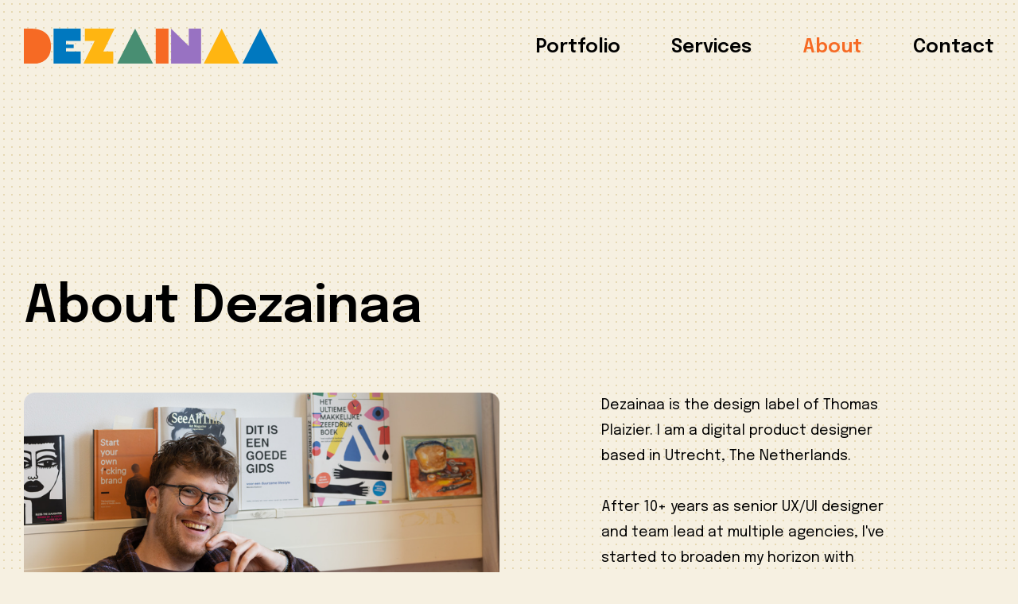

--- FILE ---
content_type: text/html; charset=UTF-8
request_url: https://dezainaa.nl/about
body_size: 18868
content:
<!DOCTYPE html>
<html lang="en-US" data-semplice="6.2.6">
	<head>
		<meta charset="UTF-8" />
		<meta name="viewport" content="width=device-width, initial-scale=1">
		<style id="jetpack-boost-critical-css">@media all{ul{box-sizing:border-box}}@media all{.container{max-width:1230px;width:100%}a,body,div,h1,h3,h5,header,html,img,li,nav,p,section,span,strong,ul{margin:0;padding:0;border:0;font:inherit;vertical-align:baseline}h1,h3,h5,strong{font-weight:700}header,nav,section{display:block}:root{--ease-out-expo:cubic-bezier(0.19,1,0.22,1)}.container{margin-right:auto;margin-left:auto;padding:0 1.66667rem;position:relative}.row{display:flex;margin-left:-.83333rem;margin-right:-.83333rem}@media screen and (min-width:768px) and (max-width:991.98px){.container{padding:0 1.11111rem}}@media screen and (max-width:543.98px){.container{padding:0 1.11111rem}}.container{display:flex;flex-wrap:wrap}.row{flex:auto;flex-direction:row;flex-wrap:wrap;width:100%}.column{padding-left:.83333rem;padding-right:.83333rem}ul{margin-bottom:1.6666666667rem}[data-xl-width="1"]{width:calc(100%/12*1);max-width:calc(100%/12*1);flex:0 0 auto;flex-basis:calc(100%/12*1)}[data-xl-width="2"]{width:calc(100%/12*2);max-width:calc(100%/12*2);flex:0 0 auto;flex-basis:calc(100%/12*2)}[data-xl-width="4"]{width:calc(100%/12*4);max-width:calc(100%/12*4);flex:0 0 auto;flex-basis:calc(100%/12*4)}[data-xl-width="5"]{width:calc(100%/12*5);max-width:calc(100%/12*5);flex:0 0 auto;flex-basis:calc(100%/12*5)}[data-xl-width="6"]{width:calc(100%/12*6);max-width:calc(100%/12*6);flex:0 0 auto;flex-basis:calc(100%/12*6)}[data-xl-width="12"]{width:calc(100%/12*12);max-width:calc(100%/12*12);flex:0 0 auto;flex-basis:calc(100%/12*12)}@media screen and (min-width:992px) and (max-width:1169.98px){[data-lg-width="1"]{width:calc(100%/12*1);max-width:calc(100%/12*1);flex:0 0 auto;flex-basis:calc(100%/12*1)}[data-lg-width="3"]{width:calc(100%/12*3);max-width:calc(100%/12*3);flex:0 0 auto;flex-basis:calc(100%/12*3)}[data-lg-width="5"]{width:calc(100%/12*5);max-width:calc(100%/12*5);flex:0 0 auto;flex-basis:calc(100%/12*5)}[data-lg-width="6"]{width:calc(100%/12*6);max-width:calc(100%/12*6);flex:0 0 auto;flex-basis:calc(100%/12*6)}[data-lg-width="8"]{width:calc(100%/12*8);max-width:calc(100%/12*8);flex:0 0 auto;flex-basis:calc(100%/12*8)}}@media screen and (min-width:768px) and (max-width:991.98px){[data-md-width="1"]{width:calc(100%/12*1);max-width:calc(100%/12*1);flex:0 0 auto;flex-basis:calc(100%/12*1)}[data-md-width="3"]{width:calc(100%/12*3);max-width:calc(100%/12*3);flex:0 0 auto;flex-basis:calc(100%/12*3)}[data-md-width="5"]{width:calc(100%/12*5);max-width:calc(100%/12*5);flex:0 0 auto;flex-basis:calc(100%/12*5)}[data-md-width="6"]{width:calc(100%/12*6);max-width:calc(100%/12*6);flex:0 0 auto;flex-basis:calc(100%/12*6)}[data-md-width="7"]{width:calc(100%/12*7);max-width:calc(100%/12*7);flex:0 0 auto;flex-basis:calc(100%/12*7)}[data-md-width="9"]{width:calc(100%/12*9);max-width:calc(100%/12*9);flex:0 0 auto;flex-basis:calc(100%/12*9)}}@media screen and (min-width:544px) and (max-width:767.98px){[data-column-mode-sm=single] .column{width:100%;max-width:100%;flex:0 0 auto;flex-basis:100%}}@media screen and (max-width:543.98px){[data-column-mode-xs=single] .column{width:100%;max-width:100%;flex:0 0 auto;flex-basis:100%}}html{-webkit-text-size-adjust:100%}body,html{font-size:18px;line-height:1.6666666667;font-family:"Open Sans",Arial,sans-serif;color:#000;box-sizing:border-box;width:100%;min-height:100%;-webkit-font-smoothing:antialiased;-moz-osx-font-smoothing:grayscale;overflow-wrap:break-word}*{box-sizing:inherit}body{overflow-y:scroll;overflow-x:hidden}a{text-decoration:none;color:#1573dd}ul{margin-left:48px}ul{list-style:disc}.is-content h1,.is-content h3,.is-content h5,.is-content p{color:inherit;margin-bottom:1.6666666667rem}#content-holder .is-content p:last-child,h1:last-child,h3:last-child,h5:last-child,p:last-child{margin-bottom:0}p{font-size:1rem}h1{font-size:2.3333333333rem;line-height:3rem}h3{font-size:1.5555555556rem;line-height:2.2222222222rem}h5{font-size:1.1111111111rem;line-height:1.7777777778rem}.semplice-navbar{width:100%;background:#f5f5f5;height:3.8888888889rem;position:absolute;z-index:120}.semplice-navbar ul{margin:0;list-style:none}.semplice-navbar .container{height:100%;width:auto;display:block}.semplice-navbar .navbar-inner{height:100%;position:relative}.semplice-navbar .hamburger,.semplice-navbar .logo,.semplice-navbar nav{position:absolute;height:100%;line-height:1}.semplice-navbar .logo img{width:5.5555555556rem;height:auto}@media screen and (min-width:768px) and (max-width:991.98px){.semplice-navbar .logo img{max-width:100%}}@media screen and (min-width:544px) and (max-width:767.98px){.semplice-navbar .logo img{max-width:100%}}@media screen and (max-width:543.98px){.semplice-navbar .logo img{max-width:100%}}.semplice-navbar .hamburger{z-index:1;top:0}.semplice-navbar .logo a{color:#000}.semplice-navbar [data-nav=logo-left-menu-right] .logo{display:flex;align-items:center;left:0}.semplice-navbar [data-nav=logo-left-menu-right] .logo a{font-size:1.2222222222rem}.semplice-navbar [data-nav=logo-left-menu-right] nav{display:none;right:0;text-align:right}@media screen and (min-width:1170px){.semplice-navbar [data-nav=logo-left-menu-right] nav{display:block}}@media screen and (min-width:992px) and (max-width:1169.98px){.semplice-navbar [data-nav=logo-left-menu-right] nav{display:block}}.semplice-navbar [data-nav=logo-left-menu-right] nav ul{display:flex;flex-wrap:wrap;justify-content:flex-end;padding:0;height:100%;align-items:center}.semplice-navbar [data-nav=logo-left-menu-right] nav ul li{line-height:0}.semplice-navbar [data-nav=logo-left-menu-right] nav ul li a{padding-left:.8333333333rem;padding-right:.8333333333rem}.semplice-navbar [data-nav=logo-left-menu-right] nav ul li a span{font-size:.8333333333rem;line-height:1;color:#888;border-bottom-width:0;border-bottom-style:solid;border-bottom-color:#000}.semplice-navbar [data-nav=logo-left-menu-right] nav ul li.current-menu-item a span,.semplice-navbar [data-nav=logo-left-menu-right] nav ul li.current_page_item a span{color:#000}.semplice-navbar [data-nav=logo-left-menu-right] .hamburger{display:flex;align-items:center;right:0;text-align:right}.semplice-navbar [data-nav=logo-left-menu-right] .hamburger a.menu-icon,.semplice-navbar [data-nav=logo-left-menu-right] .hamburger a.open-menu{width:1.3333333333rem;display:block;height:14px;position:relative}.semplice-navbar [data-nav=logo-left-menu-right] .hamburger a.menu-icon span,.semplice-navbar [data-nav=logo-left-menu-right] .hamburger a.open-menu span{background:#000;display:block;height:2px;width:100%;position:absolute;transform:translateY(-50%);margin-top:7px}.semplice-navbar [data-nav=logo-left-menu-right] .hamburger a.menu-icon span::after,.semplice-navbar [data-nav=logo-left-menu-right] .hamburger a.menu-icon span::before,.semplice-navbar [data-nav=logo-left-menu-right] .hamburger a.open-menu span::after,.semplice-navbar [data-nav=logo-left-menu-right] .hamburger a.open-menu span::before{content:"";position:absolute;top:0;right:0;width:100%;height:100%;background-color:inherit;transform:translateZ(0);-webkit-backface-visibility:hidden;backface-visibility:hidden}.semplice-navbar [data-nav=logo-left-menu-right] .hamburger a.menu-icon span::before,.semplice-navbar [data-nav=logo-left-menu-right] .hamburger a.open-menu span::before{transform:translateY(-6px)}.semplice-navbar [data-nav=logo-left-menu-right] .hamburger a.menu-icon span::after,.semplice-navbar [data-nav=logo-left-menu-right] .hamburger a.open-menu span::after{transform:translateY(6px)}@media screen and (min-width:1170px){.semplice-navbar [data-nav=logo-left-menu-right] .hamburger{display:none}}@media screen and (min-width:992px) and (max-width:1169.98px){.semplice-navbar [data-nav=logo-left-menu-right] .hamburger{display:none}}.semplice-navbar [data-nav=logo-left-menu-right] .hamburger a:after{content:" ";width:100%;height:100%;position:absolute;padding:20px;left:-20px;top:-20px;display:block;box-sizing:content-box}.semplice-navbar [data-nav=logo-left-menu-right] nav ul li:last-child a{padding-right:0}.semplice-navbar [data-nav=logo-left-menu-right] [data-navbar-type=container] .navbar-left{left:0!important}.semplice-navbar [data-nav=logo-left-menu-right] [data-navbar-type=container] .navbar-right{right:0!important}.container-nav .container-nav-inner .navbar-inner .logo{grid-area:1/1/1/1;display:flex;align-items:center}.container-nav .container-nav-inner .navbar-inner .hamburger,.container-nav .container-nav-inner .navbar-inner nav{grid-area:1/2/1/2}#overlay-menu,#overlay-menu .container{display:block}[data-logo-position=right] .container-nav-inner .navbar-inner .logo{grid-area:1/2/1/2;justify-content:flex-end}[data-logo-position=right] .container-nav-inner .navbar-inner nav{grid-area:1/1/1/1;justify-content:flex-end}[data-logo-position=right] .container-nav-inner .navbar-inner .hamburger{grid-area:1/1/1/1;justify-content:flex-start}#overlay-menu{width:100%;height:100%;background:#fff;position:absolute;z-index:2}#overlay-menu .overlay-menu-inner nav{width:100%;text-align:center;position:absolute;transform:translate(0,-50%);top:50%;line-height:1}#overlay-menu .overlay-menu-inner nav ul{width:100%;margin:0 auto}#overlay-menu .overlay-menu-inner nav ul li{list-style:none}#overlay-menu .overlay-menu-inner nav ul li a{width:100%;display:inline-block;padding:.5555555556rem 0}#overlay-menu .overlay-menu-inner nav ul li a span{font-size:1.7777777778rem;color:#888;display:inline-block;position:relative;border-bottom-width:0;border-bottom-style:solid;border-bottom-color:#000}#overlay-menu .overlay-menu-inner nav ul li.current-menu-item a span,#overlay-menu .overlay-menu-inner nav ul li.current_page_item a span{color:#000}#overlay-menu .overlay-menu-inner [data-justify=center]{width:100%;left:0}#overlay-menu .container a{left:inherit!important;right:inherit!important}.is-frontend .semplice-navbar{position:fixed;opacity:0;top:0}.is-frontend #overlay-menu{position:fixed;opacity:0;z-index:-1;display:none}.is-frontend #overlay-menu .overlay-menu-inner nav ul li{opacity:0;line-height:inherit}.is-frontend #content-holder .semplice-navbar nav ul li{line-height:0}.menu{padding-top:0}.sections{overflow-x:hidden;overflow-y:hidden}#content-holder{background-color:#fff;position:relative}#content-holder .content-block{display:flex;flex-direction:column;border-style:solid;position:relative;width:100%}#content-holder .content-block .container{border-style:solid}#content-holder .content-block .column{display:flex;flex-direction:row;overflow-wrap:break-word;border-style:solid;position:relative}#content-holder .content-block .column .content-wrapper{width:100%;border-style:solid}#content-holder .content-block .column .content-wrapper .column-content{width:100%;border-style:solid;position:relative}#content-holder .content-block .column .content-wrapper .column-content .is-content{border-style:solid;position:relative}#content-holder .content-block .column .content-wrapper [data-module=image]{min-height:1px}#content-holder .content-block .spacer-column{min-height:100px}#content-holder [data-valign=center] .container .spacer-column{align-self:stretch}#content-holder .content-block img{max-width:100%;font-size:0;line-height:0}#content-holder .content-block [data-content-for=xl]{display:block}#content-holder .semplice-marquee .semplice-marquee-inner .semplice-marquee-image img{vertical-align:top;max-width:initial}#content-holder [data-height=fullscreen] .container{min-height:100vh}@media screen and (min-width:544px) and (max-width:767.98px){#content-holder [data-height=fullscreen] .container{height:auto;min-height:auto}}@media screen and (max-width:543.98px){#content-holder [data-height=fullscreen] .container{height:auto;min-height:auto}}#content-holder [data-valign=center] .container{align-content:stretch;align-items:stretch}#content-holder [data-valign=center] .container .row{align-items:center}#content-holder [data-justify=center] .container .row{justify-content:center}#content-holder [data-valign=center]{align-items:center}#content-holder .ce-image{font-size:0;line-height:0}#content-holder .ce-image [data-width=original]{max-width:100%;height:auto}#content-holder .ce-button{text-align:center;font-size:0}#content-holder .ce-button .is-content{display:inline-block;background-color:#ffd300;font-size:0;overflow:hidden}#content-holder .ce-button .is-content a{padding:.5555555556rem;border-style:solid;margin:0;-webkit-appearance:none;outline:0;color:#000;border-width:0;font-size:.8888888889rem;display:flex;flex-wrap:wrap;align-items:center;justify-content:center;text-align:center;position:relative;z-index:1;overflow:hidden}#content-holder .ce-button .is-content a .inner{display:flex;align-items:center}#content-holder .ce-button .is-content a img{display:inline-block;width:auto;height:20px}#content-holder .ce-button .is-content [data-text-effect=none]:after,#content-holder .ce-button .is-content [data-text-effect=none]:before{display:none!important}#content-holder .ce-button [data-icon-direction=right] img{margin-left:10px}#content-holder [data-align=left]{text-align:left}.is-frontend .transition-wrap{background:#fff}.is-frontend #content-holder,.is-frontend #content-holder .content-container{position:absolute;width:100%;min-height:100%;top:0;left:0}.is-frontend #content-holder .content-block .content-wrapper,.is-frontend #content-holder .content-block .row{position:relative}.is-frontend #content-holder{background-color:rgba(0,0,0,0)}.is-frontend #content-holder .sections{margin-top:3.8888888889rem}.is-frontend #content-holder .content-block .spacer-column{height:auto;min-height:auto}.hide-on-init{opacity:0}.is-frontend #content-holder .transition-wrap{width:100%;min-height:100%;position:absolute}.pswp{display:none}.pswp{position:absolute;width:100%;height:100%;left:0;top:0;overflow:hidden;-ms-touch-action:none;touch-action:none;z-index:1500;-webkit-text-size-adjust:100%;-webkit-backface-visibility:hidden;outline:0}.pswp__button{display:block}.pswp *{box-sizing:border-box}.pswp__bg{position:absolute;left:0;top:0;width:100%;height:100%;background:#000;opacity:0;transform:translateZ(0);-webkit-backface-visibility:hidden;will-change:opacity}.pswp__scroll-wrap{position:absolute;left:0;top:0;width:100%;height:100%;overflow:hidden}.pswp__container{-ms-touch-action:none;touch-action:none;position:absolute;left:0;right:0;top:0;bottom:0;-webkit-backface-visibility:hidden}.pswp__container{-webkit-touch-callout:none}.pswp__item{position:absolute;left:0;right:0;top:0;bottom:0;overflow:hidden}.pswp__button{position:relative;overflow:visible;-webkit-appearance:none;border:0;padding:0;margin:0;float:right;opacity:.75;box-shadow:none}.pswp__button,.pswp__button--arrow--left:before,.pswp__button--arrow--right:before{background:url(https://dezainaa.nl/wp-content/themes/semplice6/assets/images/frontend/photoswipe/default-skin.png) no-repeat;background-size:14.6666666667rem 4.8888888889rem;width:2.4444444444rem;height:2.4444444444rem}.pswp__button--close{background-position:0-2.3611111111rem}.pswp__button--share{background-position:-2.4444444444rem -2.3888888889rem}.pswp__button--fs{display:none;background-position:0 .0555555556rem}.pswp__button--zoom{display:none;background-position:-4.8888888889rem .0555555556rem}.pswp__button--arrow--left,.pswp__button--arrow--right{background:0 0;top:50%;margin-top:-2.7777777778rem;width:3.8888888889rem;height:5.5555555556rem;position:absolute}.pswp__button--arrow--left{left:0}.pswp__button--arrow--right{right:0}.pswp__button--arrow--left:before,.pswp__button--arrow--right:before{content:"";top:1.9444444444rem;background-color:rgba(0,0,0,.3);height:2.1111111111rem;width:2.2222222222rem;position:absolute}.pswp__button--arrow--left:before{left:.5555555556rem;background-position:-7.5555555556rem -2.2222222222rem}.pswp__caption,.pswp__counter,.pswp__share-modal{left:0;position:absolute}.pswp__button--arrow--right:before{right:.5555555556rem;background-position:-4.8333333333rem -2.2222222222rem}.pswp__share-modal{display:block;background:rgba(0,0,0,.5);width:100%;height:100%;top:0;padding:.5555555556rem;z-index:1600;opacity:0;-webkit-backface-visibility:hidden;will-change:opacity}.pswp__share-modal--hidden{display:none}.pswp__share-tooltip{z-index:1620;position:absolute;background:#fff;top:3.1111111111rem;border-radius:.1111111111rem;display:block;width:auto;right:2.4444444444rem;box-shadow:0 .1111111111rem .2777777778rem rgba(0,0,0,.25);transform:translateY(.3333333333rem);-webkit-backface-visibility:hidden;will-change:transform}.pswp__counter{top:0;height:3.4444444444rem;font-size:.7222222222rem;line-height:3.4444444444rem;color:#fff;opacity:.75;padding:0 1.1111111111rem}.pswp__caption{bottom:0;width:100%;min-height:2.4444444444rem}.pswp__caption__center{max-width:420px;margin:0 auto;font-size:.7222222222rem;padding:.5555555556rem;line-height:1.1111111111rem;color:#ccc;text-align:center}.pswp__ui{visibility:visible}.pswp__preloader{width:2.4444444444rem;height:2.4444444444rem;position:absolute;top:0;left:50%;margin-left:-1.2222222222rem;opacity:0;will-change:opacity;direction:ltr}.pswp__preloader__icn{width:1.1111111111rem;height:1.1111111111rem;margin:.6666666667rem}@media screen and (max-width:1024px){.pswp__preloader{position:relative;left:auto;top:auto;margin:0;float:right}}.pswp__ui{-webkit-font-smoothing:auto;opacity:1;z-index:1550}.pswp__top-bar{position:absolute;left:0;top:0;height:3.4444444444rem;width:100%;padding:8px}.pswp__caption,.pswp__top-bar{-webkit-backface-visibility:hidden;will-change:opacity}.pswp__caption,.pswp__top-bar{background-color:rgba(0,0,0,.5)}.pswp__ui--hidden .pswp__button--arrow--left,.pswp__ui--hidden .pswp__button--arrow--right,.pswp__ui--hidden .pswp__caption,.pswp__ui--hidden .pswp__top-bar{opacity:.001}.back-to-top{position:fixed;right:30px;bottom:30px;z-index:118;display:none}.back-to-top a{display:block;padding:10px}.back-to-top svg{width:53px;height:auto}}</style><meta name='robots' content='index, follow, max-image-preview:large, max-snippet:-1, max-video-preview:-1' />

	<!-- This site is optimized with the Yoast SEO plugin v26.7 - https://yoast.com/wordpress/plugins/seo/ -->
	<title>About - Dezainaa - Thomas Plaizier</title>
	<link rel="canonical" href="https://dezainaa.nl/about" />
	<meta property="og:locale" content="en_US" />
	<meta property="og:type" content="article" />
	<meta property="og:title" content="About - Dezainaa - Thomas Plaizier" />
	<meta property="og:url" content="https://dezainaa.nl/about" />
	<meta property="og:site_name" content="Dezainaa - Thomas Plaizier" />
	<meta property="article:modified_time" content="2025-05-02T10:42:00+00:00" />
	<meta name="twitter:card" content="summary_large_image" />
	<script data-jetpack-boost="ignore" type="application/ld+json" class="yoast-schema-graph">{"@context":"https://schema.org","@graph":[{"@type":"WebPage","@id":"https://dezainaa.nl/about","url":"https://dezainaa.nl/about","name":"About - Dezainaa - Thomas Plaizier","isPartOf":{"@id":"https://dezainaa.nl/#website"},"datePublished":"2023-02-21T11:13:30+00:00","dateModified":"2025-05-02T10:42:00+00:00","breadcrumb":{"@id":"https://dezainaa.nl/about#breadcrumb"},"inLanguage":"en-US","potentialAction":[{"@type":"ReadAction","target":["https://dezainaa.nl/about"]}]},{"@type":"BreadcrumbList","@id":"https://dezainaa.nl/about#breadcrumb","itemListElement":[{"@type":"ListItem","position":1,"name":"Home","item":"https://dezainaa.nl/"},{"@type":"ListItem","position":2,"name":"About"}]},{"@type":"WebSite","@id":"https://dezainaa.nl/#website","url":"https://dezainaa.nl/","name":"Dezainaa - Freelance Product Designer (UX/UI)","description":"Freelance UX/UI designer","publisher":{"@id":"https://dezainaa.nl/#organization"},"potentialAction":[{"@type":"SearchAction","target":{"@type":"EntryPoint","urlTemplate":"https://dezainaa.nl/?s={search_term_string}"},"query-input":{"@type":"PropertyValueSpecification","valueRequired":true,"valueName":"search_term_string"}}],"inLanguage":"en-US"},{"@type":"Organization","@id":"https://dezainaa.nl/#organization","name":"Dezainaa - Freelance Product Designer (UX/UI)","url":"https://dezainaa.nl/","logo":{"@type":"ImageObject","inLanguage":"en-US","@id":"https://dezainaa.nl/#/schema/logo/image/","url":"https://dezainaa.nl/wp-content/uploads/2023/05/Dezainaa-logo-color-S.svg","contentUrl":"https://dezainaa.nl/wp-content/uploads/2023/05/Dezainaa-logo-color-S.svg","width":1,"height":1,"caption":"Dezainaa - Freelance Product Designer (UX/UI)"},"image":{"@id":"https://dezainaa.nl/#/schema/logo/image/"},"sameAs":["https://www.linkedin.com/in/thomasplaizier/"]}]}</script>
	<!-- / Yoast SEO plugin. -->


<link rel='preconnect' href='//i0.wp.com' />
<link rel="alternate" title="oEmbed (JSON)" type="application/json+oembed" href="https://dezainaa.nl/wp-json/oembed/1.0/embed?url=https%3A%2F%2Fdezainaa.nl%2Fabout" />
<link rel="alternate" title="oEmbed (XML)" type="text/xml+oembed" href="https://dezainaa.nl/wp-json/oembed/1.0/embed?url=https%3A%2F%2Fdezainaa.nl%2Fabout&#038;format=xml" />
<noscript><link rel='stylesheet' id='all-css-907792c80c3f1aa503de6230b2f6275f' href='https://dezainaa.nl/wp-content/boost-cache/static/2c080712a3.min.css' type='text/css' media='all' /></noscript><link rel='stylesheet' id='all-css-907792c80c3f1aa503de6230b2f6275f' href='https://dezainaa.nl/wp-content/boost-cache/static/2c080712a3.min.css' type='text/css' media="not all" data-media="all" onload="this.media=this.dataset.media; delete this.dataset.media; this.removeAttribute( 'onload' );" />
<style id='wp-img-auto-sizes-contain-inline-css'>
img:is([sizes=auto i],[sizes^="auto," i]){contain-intrinsic-size:3000px 1500px}
/*# sourceURL=wp-img-auto-sizes-contain-inline-css */
</style>
<style id='wp-emoji-styles-inline-css'>

	img.wp-smiley, img.emoji {
		display: inline !important;
		border: none !important;
		box-shadow: none !important;
		height: 1em !important;
		width: 1em !important;
		margin: 0 0.07em !important;
		vertical-align: -0.1em !important;
		background: none !important;
		padding: 0 !important;
	}
/*# sourceURL=wp-emoji-styles-inline-css */
</style>
<style id='wp-block-library-inline-css'>
:root{--wp-block-synced-color:#7a00df;--wp-block-synced-color--rgb:122,0,223;--wp-bound-block-color:var(--wp-block-synced-color);--wp-editor-canvas-background:#ddd;--wp-admin-theme-color:#007cba;--wp-admin-theme-color--rgb:0,124,186;--wp-admin-theme-color-darker-10:#006ba1;--wp-admin-theme-color-darker-10--rgb:0,107,160.5;--wp-admin-theme-color-darker-20:#005a87;--wp-admin-theme-color-darker-20--rgb:0,90,135;--wp-admin-border-width-focus:2px}@media (min-resolution:192dpi){:root{--wp-admin-border-width-focus:1.5px}}.wp-element-button{cursor:pointer}:root .has-very-light-gray-background-color{background-color:#eee}:root .has-very-dark-gray-background-color{background-color:#313131}:root .has-very-light-gray-color{color:#eee}:root .has-very-dark-gray-color{color:#313131}:root .has-vivid-green-cyan-to-vivid-cyan-blue-gradient-background{background:linear-gradient(135deg,#00d084,#0693e3)}:root .has-purple-crush-gradient-background{background:linear-gradient(135deg,#34e2e4,#4721fb 50%,#ab1dfe)}:root .has-hazy-dawn-gradient-background{background:linear-gradient(135deg,#faaca8,#dad0ec)}:root .has-subdued-olive-gradient-background{background:linear-gradient(135deg,#fafae1,#67a671)}:root .has-atomic-cream-gradient-background{background:linear-gradient(135deg,#fdd79a,#004a59)}:root .has-nightshade-gradient-background{background:linear-gradient(135deg,#330968,#31cdcf)}:root .has-midnight-gradient-background{background:linear-gradient(135deg,#020381,#2874fc)}:root{--wp--preset--font-size--normal:16px;--wp--preset--font-size--huge:42px}.has-regular-font-size{font-size:1em}.has-larger-font-size{font-size:2.625em}.has-normal-font-size{font-size:var(--wp--preset--font-size--normal)}.has-huge-font-size{font-size:var(--wp--preset--font-size--huge)}.has-text-align-center{text-align:center}.has-text-align-left{text-align:left}.has-text-align-right{text-align:right}.has-fit-text{white-space:nowrap!important}#end-resizable-editor-section{display:none}.aligncenter{clear:both}.items-justified-left{justify-content:flex-start}.items-justified-center{justify-content:center}.items-justified-right{justify-content:flex-end}.items-justified-space-between{justify-content:space-between}.screen-reader-text{border:0;clip-path:inset(50%);height:1px;margin:-1px;overflow:hidden;padding:0;position:absolute;width:1px;word-wrap:normal!important}.screen-reader-text:focus{background-color:#ddd;clip-path:none;color:#444;display:block;font-size:1em;height:auto;left:5px;line-height:normal;padding:15px 23px 14px;text-decoration:none;top:5px;width:auto;z-index:100000}html :where(.has-border-color){border-style:solid}html :where([style*=border-top-color]){border-top-style:solid}html :where([style*=border-right-color]){border-right-style:solid}html :where([style*=border-bottom-color]){border-bottom-style:solid}html :where([style*=border-left-color]){border-left-style:solid}html :where([style*=border-width]){border-style:solid}html :where([style*=border-top-width]){border-top-style:solid}html :where([style*=border-right-width]){border-right-style:solid}html :where([style*=border-bottom-width]){border-bottom-style:solid}html :where([style*=border-left-width]){border-left-style:solid}html :where(img[class*=wp-image-]){height:auto;max-width:100%}:where(figure){margin:0 0 1em}html :where(.is-position-sticky){--wp-admin--admin-bar--position-offset:var(--wp-admin--admin-bar--height,0px)}@media screen and (max-width:600px){html :where(.is-position-sticky){--wp-admin--admin-bar--position-offset:0px}}

/*# sourceURL=wp-block-library-inline-css */
</style><style id='global-styles-inline-css'>
:root{--wp--preset--aspect-ratio--square: 1;--wp--preset--aspect-ratio--4-3: 4/3;--wp--preset--aspect-ratio--3-4: 3/4;--wp--preset--aspect-ratio--3-2: 3/2;--wp--preset--aspect-ratio--2-3: 2/3;--wp--preset--aspect-ratio--16-9: 16/9;--wp--preset--aspect-ratio--9-16: 9/16;--wp--preset--color--black: #000000;--wp--preset--color--cyan-bluish-gray: #abb8c3;--wp--preset--color--white: #ffffff;--wp--preset--color--pale-pink: #f78da7;--wp--preset--color--vivid-red: #cf2e2e;--wp--preset--color--luminous-vivid-orange: #ff6900;--wp--preset--color--luminous-vivid-amber: #fcb900;--wp--preset--color--light-green-cyan: #7bdcb5;--wp--preset--color--vivid-green-cyan: #00d084;--wp--preset--color--pale-cyan-blue: #8ed1fc;--wp--preset--color--vivid-cyan-blue: #0693e3;--wp--preset--color--vivid-purple: #9b51e0;--wp--preset--gradient--vivid-cyan-blue-to-vivid-purple: linear-gradient(135deg,rgb(6,147,227) 0%,rgb(155,81,224) 100%);--wp--preset--gradient--light-green-cyan-to-vivid-green-cyan: linear-gradient(135deg,rgb(122,220,180) 0%,rgb(0,208,130) 100%);--wp--preset--gradient--luminous-vivid-amber-to-luminous-vivid-orange: linear-gradient(135deg,rgb(252,185,0) 0%,rgb(255,105,0) 100%);--wp--preset--gradient--luminous-vivid-orange-to-vivid-red: linear-gradient(135deg,rgb(255,105,0) 0%,rgb(207,46,46) 100%);--wp--preset--gradient--very-light-gray-to-cyan-bluish-gray: linear-gradient(135deg,rgb(238,238,238) 0%,rgb(169,184,195) 100%);--wp--preset--gradient--cool-to-warm-spectrum: linear-gradient(135deg,rgb(74,234,220) 0%,rgb(151,120,209) 20%,rgb(207,42,186) 40%,rgb(238,44,130) 60%,rgb(251,105,98) 80%,rgb(254,248,76) 100%);--wp--preset--gradient--blush-light-purple: linear-gradient(135deg,rgb(255,206,236) 0%,rgb(152,150,240) 100%);--wp--preset--gradient--blush-bordeaux: linear-gradient(135deg,rgb(254,205,165) 0%,rgb(254,45,45) 50%,rgb(107,0,62) 100%);--wp--preset--gradient--luminous-dusk: linear-gradient(135deg,rgb(255,203,112) 0%,rgb(199,81,192) 50%,rgb(65,88,208) 100%);--wp--preset--gradient--pale-ocean: linear-gradient(135deg,rgb(255,245,203) 0%,rgb(182,227,212) 50%,rgb(51,167,181) 100%);--wp--preset--gradient--electric-grass: linear-gradient(135deg,rgb(202,248,128) 0%,rgb(113,206,126) 100%);--wp--preset--gradient--midnight: linear-gradient(135deg,rgb(2,3,129) 0%,rgb(40,116,252) 100%);--wp--preset--font-size--small: 13px;--wp--preset--font-size--medium: 20px;--wp--preset--font-size--large: 36px;--wp--preset--font-size--x-large: 42px;--wp--preset--spacing--20: 0.44rem;--wp--preset--spacing--30: 0.67rem;--wp--preset--spacing--40: 1rem;--wp--preset--spacing--50: 1.5rem;--wp--preset--spacing--60: 2.25rem;--wp--preset--spacing--70: 3.38rem;--wp--preset--spacing--80: 5.06rem;--wp--preset--shadow--natural: 6px 6px 9px rgba(0, 0, 0, 0.2);--wp--preset--shadow--deep: 12px 12px 50px rgba(0, 0, 0, 0.4);--wp--preset--shadow--sharp: 6px 6px 0px rgba(0, 0, 0, 0.2);--wp--preset--shadow--outlined: 6px 6px 0px -3px rgb(255, 255, 255), 6px 6px rgb(0, 0, 0);--wp--preset--shadow--crisp: 6px 6px 0px rgb(0, 0, 0);}:where(.is-layout-flex){gap: 0.5em;}:where(.is-layout-grid){gap: 0.5em;}body .is-layout-flex{display: flex;}.is-layout-flex{flex-wrap: wrap;align-items: center;}.is-layout-flex > :is(*, div){margin: 0;}body .is-layout-grid{display: grid;}.is-layout-grid > :is(*, div){margin: 0;}:where(.wp-block-columns.is-layout-flex){gap: 2em;}:where(.wp-block-columns.is-layout-grid){gap: 2em;}:where(.wp-block-post-template.is-layout-flex){gap: 1.25em;}:where(.wp-block-post-template.is-layout-grid){gap: 1.25em;}.has-black-color{color: var(--wp--preset--color--black) !important;}.has-cyan-bluish-gray-color{color: var(--wp--preset--color--cyan-bluish-gray) !important;}.has-white-color{color: var(--wp--preset--color--white) !important;}.has-pale-pink-color{color: var(--wp--preset--color--pale-pink) !important;}.has-vivid-red-color{color: var(--wp--preset--color--vivid-red) !important;}.has-luminous-vivid-orange-color{color: var(--wp--preset--color--luminous-vivid-orange) !important;}.has-luminous-vivid-amber-color{color: var(--wp--preset--color--luminous-vivid-amber) !important;}.has-light-green-cyan-color{color: var(--wp--preset--color--light-green-cyan) !important;}.has-vivid-green-cyan-color{color: var(--wp--preset--color--vivid-green-cyan) !important;}.has-pale-cyan-blue-color{color: var(--wp--preset--color--pale-cyan-blue) !important;}.has-vivid-cyan-blue-color{color: var(--wp--preset--color--vivid-cyan-blue) !important;}.has-vivid-purple-color{color: var(--wp--preset--color--vivid-purple) !important;}.has-black-background-color{background-color: var(--wp--preset--color--black) !important;}.has-cyan-bluish-gray-background-color{background-color: var(--wp--preset--color--cyan-bluish-gray) !important;}.has-white-background-color{background-color: var(--wp--preset--color--white) !important;}.has-pale-pink-background-color{background-color: var(--wp--preset--color--pale-pink) !important;}.has-vivid-red-background-color{background-color: var(--wp--preset--color--vivid-red) !important;}.has-luminous-vivid-orange-background-color{background-color: var(--wp--preset--color--luminous-vivid-orange) !important;}.has-luminous-vivid-amber-background-color{background-color: var(--wp--preset--color--luminous-vivid-amber) !important;}.has-light-green-cyan-background-color{background-color: var(--wp--preset--color--light-green-cyan) !important;}.has-vivid-green-cyan-background-color{background-color: var(--wp--preset--color--vivid-green-cyan) !important;}.has-pale-cyan-blue-background-color{background-color: var(--wp--preset--color--pale-cyan-blue) !important;}.has-vivid-cyan-blue-background-color{background-color: var(--wp--preset--color--vivid-cyan-blue) !important;}.has-vivid-purple-background-color{background-color: var(--wp--preset--color--vivid-purple) !important;}.has-black-border-color{border-color: var(--wp--preset--color--black) !important;}.has-cyan-bluish-gray-border-color{border-color: var(--wp--preset--color--cyan-bluish-gray) !important;}.has-white-border-color{border-color: var(--wp--preset--color--white) !important;}.has-pale-pink-border-color{border-color: var(--wp--preset--color--pale-pink) !important;}.has-vivid-red-border-color{border-color: var(--wp--preset--color--vivid-red) !important;}.has-luminous-vivid-orange-border-color{border-color: var(--wp--preset--color--luminous-vivid-orange) !important;}.has-luminous-vivid-amber-border-color{border-color: var(--wp--preset--color--luminous-vivid-amber) !important;}.has-light-green-cyan-border-color{border-color: var(--wp--preset--color--light-green-cyan) !important;}.has-vivid-green-cyan-border-color{border-color: var(--wp--preset--color--vivid-green-cyan) !important;}.has-pale-cyan-blue-border-color{border-color: var(--wp--preset--color--pale-cyan-blue) !important;}.has-vivid-cyan-blue-border-color{border-color: var(--wp--preset--color--vivid-cyan-blue) !important;}.has-vivid-purple-border-color{border-color: var(--wp--preset--color--vivid-purple) !important;}.has-vivid-cyan-blue-to-vivid-purple-gradient-background{background: var(--wp--preset--gradient--vivid-cyan-blue-to-vivid-purple) !important;}.has-light-green-cyan-to-vivid-green-cyan-gradient-background{background: var(--wp--preset--gradient--light-green-cyan-to-vivid-green-cyan) !important;}.has-luminous-vivid-amber-to-luminous-vivid-orange-gradient-background{background: var(--wp--preset--gradient--luminous-vivid-amber-to-luminous-vivid-orange) !important;}.has-luminous-vivid-orange-to-vivid-red-gradient-background{background: var(--wp--preset--gradient--luminous-vivid-orange-to-vivid-red) !important;}.has-very-light-gray-to-cyan-bluish-gray-gradient-background{background: var(--wp--preset--gradient--very-light-gray-to-cyan-bluish-gray) !important;}.has-cool-to-warm-spectrum-gradient-background{background: var(--wp--preset--gradient--cool-to-warm-spectrum) !important;}.has-blush-light-purple-gradient-background{background: var(--wp--preset--gradient--blush-light-purple) !important;}.has-blush-bordeaux-gradient-background{background: var(--wp--preset--gradient--blush-bordeaux) !important;}.has-luminous-dusk-gradient-background{background: var(--wp--preset--gradient--luminous-dusk) !important;}.has-pale-ocean-gradient-background{background: var(--wp--preset--gradient--pale-ocean) !important;}.has-electric-grass-gradient-background{background: var(--wp--preset--gradient--electric-grass) !important;}.has-midnight-gradient-background{background: var(--wp--preset--gradient--midnight) !important;}.has-small-font-size{font-size: var(--wp--preset--font-size--small) !important;}.has-medium-font-size{font-size: var(--wp--preset--font-size--medium) !important;}.has-large-font-size{font-size: var(--wp--preset--font-size--large) !important;}.has-x-large-font-size{font-size: var(--wp--preset--font-size--x-large) !important;}
/*# sourceURL=global-styles-inline-css */
</style>

<style id='classic-theme-styles-inline-css'>
/*! This file is auto-generated */
.wp-block-button__link{color:#fff;background-color:#32373c;border-radius:9999px;box-shadow:none;text-decoration:none;padding:calc(.667em + 2px) calc(1.333em + 2px);font-size:1.125em}.wp-block-file__button{background:#32373c;color:#fff;text-decoration:none}
/*# sourceURL=/wp-includes/css/classic-themes.min.css */
</style>
<noscript><link rel='stylesheet' id='dashicons-css' href='https://dezainaa.nl/wp-includes/css/dashicons.min.css?ver=6.9' media='all' />
</noscript><link rel='stylesheet' id='dashicons-css' href='https://dezainaa.nl/wp-includes/css/dashicons.min.css?ver=6.9' media="not all" data-media="all" onload="this.media=this.dataset.media; delete this.dataset.media; this.removeAttribute( 'onload' );" />



<link rel="https://api.w.org/" href="https://dezainaa.nl/wp-json/" /><link rel="alternate" title="JSON" type="application/json" href="https://dezainaa.nl/wp-json/wp/v2/pages/12" /><link rel="EditURI" type="application/rsd+xml" title="RSD" href="https://dezainaa.nl/xmlrpc.php?rsd" />
<meta name="generator" content="WordPress 6.9" />
<link rel='shortlink' href='https://dezainaa.nl/?p=12' />
<link href='https://fonts.googleapis.com/css2?family=Epilogue:wght@100;200;300;400;500;600;700;800;900&display=swap' rel='stylesheet'> <style type="text/css" id="semplice-webfonts-css">.style_jkvfoph3z, [data-font="style_jkvfoph3z"], [data-font="style_jkvfoph3z"] li a, #content-holder p, #content-holder li {font-family: "Epilogue", sans-serif;font-variation-settings: 'wght' 400; font-weight: normal; font-style: normal;}.style_22cfcheha, [data-font="style_22cfcheha"], [data-font="style_22cfcheha"] li a, #content-holder h1, #content-holder h2, #content-holder h3, #content-holder h4, #content-holder h5, #content-holder h6 {font-family: "Epilogue", sans-serif;font-variation-settings: 'wght' 600; font-weight: normal; font-style: normal;}</style>
		<style type="text/css" id="semplice-custom-css">
			
				@media screen and (min-width: 1170px) {
					.container-fluid, .container, .admin-container {
						padding: 0 1.66667rem 0 1.66667rem;
					}
				}
			.container {
			max-width: 1660px;
		}@media screen and (max-width: 1169px) { .row {
			margin-left: -8px;
			margin-right: -8px;
		}.column, .grid-column, .single-post-column {
			padding-left: 8px;
			padding-right: 8px;
		}}@media screen and (min-width: 1170px) { .row {
			margin-left: -12px;
			margin-right: -12px;
		}.column, .grid-column, .single-post-column {
			padding-left: 12px;
			padding-right: 12px;
		}}
			
		@font-face {
			font-family: "Inter";
			font-style:  normal;
			font-weight: 100 900;
			font-display: swap;
			src: url("https://dezainaa.nl/wp-content/themes/semplice6/assets/fonts/inter.woff2") format("woff2");
		}
	
			#content-holder h1 { font-size: 3.5555555555555554rem;}#content-holder h2 { font-size: 2.6666666666666665rem;line-height: 2.6666666666666665rem;}#content-holder h3 { font-size: 1.7777777777777777rem;}#content-holder h4 { line-height: 1.9444444444444444rem;}#content-holder h6 { font-size: 0.8888888888888888rem;line-height: 1.7777777777777777rem;}#content-holder p, #content-holder li { font-size: 1rem;line-height: 1.7777777777778;}#content-holder .is-content p { margin-bottom: 1.7777777777778rem; }#customize #custom_m6o9f2fvr p, #content-holder .custom_m6o9f2fvr, #content-holder .blogposts .blogposts-column .blogposts-content p.is-style-custom_m6o9f2fvr, #content-holder .posts .post .post-content p.is-style-custom_m6o9f2fvr { background-color:transparent;color:#000000;text-transform:none;font-family: "Open Sans", Arial, sans-serif;font-weight: 400;font-variation-settings: normal;font-style: normal;font-size:1rem;line-height:1.6667rem;letter-spacing:0rem;padding:0rem;text-decoration:none;text-decoration-color:#000000;-webkit-text-stroke: 0rem #000000;border-color:#000000;border-width:0rem;border-style:solid; }#customize #custom_lu0pyk70w span, #content-holder .custom_lu0pyk70w, #content-holder .blogposts .blogposts-column .blogposts-content p.is-style-custom_lu0pyk70w, #content-holder .posts .post .post-content p.is-style-custom_lu0pyk70w { background-color:transparent;color:#000000;text-transform:none;font-family: "Epilogue", sans-serif;font-variation-settings: 'wght' 600; font-weight: normal;font-size:0.9444444444444444rem;letter-spacing:0rem;padding:0rem;text-decoration:none;text-decoration-color:#000000;-webkit-text-stroke: 0rem #000000;border-color:#000000;border-width:0rem;border-style:solid; }@media screen and (min-width: 992px) and (max-width: 1169.98px) { }@media screen and (min-width: 768px) and (max-width: 991.98px) { }@media screen and (min-width: 544px) and (max-width: 767.98px) { }@media screen and (max-width: 543.98px) { }
			.non-sticky-nav { transition: none !important; }
						.transitions-preloader { background-color: #f6f0e1; }
						.transitions-preloader .loader-image img { width: 33.333333333333336rem; }
					
							.transitions-preloader .loader-image img {
								animation-name: sliderPreloader;
								animation-duration: 1s;
								animation-iteration-count: infinite;
							}
						
			
		.project-panel {
			background: transparent;
			padding: 6.666666666666667rem 0rem;
		}
		[data-pp-gutter="no"] .project-panel .pp-thumbs,
		.project-panel .pp-thumbs {
			margin-bottom: -1.7777777777777777rem;
		}
		#content-holder .panel-label, .projectnav-preview .panel-label {
			color: #000000;
			font-size: 1.7777777777777777rem;
			text-transform: none;
			padding-left: 0rem;
			padding-bottom: 2.2222222222222223rem;
			text-align: left;
			line-height: 1;
		}
		.project-panel .pp-title {
			padding: 0.8888888888888888rem 0rem 1.7777777777777777rem 0rem;
		}
		.project-panel .pp-title a {
			color: #000000; 
			font-size: 0.9444444444444444rem; 
			text-transform: none;
		} 
		.project-panel .pp-title span {
			color: #999999;
			font-size: 0.9444444444444444rem;
			text-transform: none;
		}
		.semplice-next-prev {
			background: transparent;
			padding: 4.444444444444445rem 0rem 2.2222222222222223rem 0rem;
		}
		.semplice-next-prev .np-inner {
			height: 22.22222222222222rem;
		}
		.semplice-next-prev .np-inner .np-link .np-prefix,
		.semplice-next-prev .np-inner .np-link .np-label {
			color: #000000;
			font-size: 1.3333333333333333rem;
			text-transform: none;
			letter-spacing: 0rem;
		}
		.semplice-next-prev .np-inner .np-link .np-text-above {
			padding-bottom: 0.8888888888888888rem;
		}
		.semplice-next-prev .np-inner .np-link .np-label-above {
			color: #aaaaaa;
			font-size: 0.8888888888888888rem;
			text-transform: none;
			letter-spacing: 0rem;
		}
		.semplice-next-prev .np-inner .np-link .np-text {
			padding: 0.8888888888888888rem 0rem;
		}
		.semplice-next .np-text {
			margin-right: -0rem;
		}
		.semplice-next-prev .nextprev-seperator {
			width: 1px;
			margin: 1.666666666666667rem -0px;
			background: #000000;
		}
	@media screen and (min-width: 992px) and (max-width: 1169.98px) { .semplice-next-prev .np-inner { height: 16.88888888888889rem; } }@media screen and (min-width: 768px) and (max-width: 991.98px) { .semplice-next-prev .np-inner { height: 13.333333333333334rem; } }@media screen and (min-width: 544px) and (max-width: 767.98px) { .project-panel { padding: 4.444444444444445rem 0rem; }#content-holder .panel-label, .projectnav-preview .panel-label { font-size: 1.3333333333333333rem; }.semplice-next-prev .np-inner { height: 8.88888888888889rem; }.semplice-next-prev .np-inner .np-link .np-prefix, .semplice-next-prev .np-inner .np-link .np-label { font-size: 1rem; } }@media screen and (max-width: 543.98px) { .project-panel { padding: 4.444444444444445rem 0rem; }#content-holder .panel-label, .projectnav-preview .panel-label { font-size: 1.3333333333333333rem; }.semplice-next-prev .np-inner { height: 6.666666666666667rem; }.semplice-next-prev .np-inner .np-link .np-prefix, .semplice-next-prev .np-inner .np-link .np-label { font-size: 1rem; }.semplice-next-prev .np-inner .np-link .np-text { padding: 0.8888888888888888rem 0rem; } }
			.np-link:hover {
				background: transparent;
			}
			.np-link:hover .np-text .np-label,
			.np-link:hover .np-text .np-prefix {
				color: #000000 !important;
			}
			.np-link:hover .np-label-above {
				color: #000000 !important;
			}
		
						.np-inner:hover .np-link { opacity: 0.4; }
						.np-inner .np-link:hover .np-bg { transform: scale(1); }
					
			a { color: #f66a24; }.my-footer {border-radius: 24px 24px 0px 0px !important;}

.thumb-hover {border-radius: 24px;}

.my-bullet ul li {
  background: url('https://dezainaa.nl/wp-content/uploads/2023/05/bullet-1.svg') no-repeat left center;
  padding: 4px 0px 4px 24px;
  list-style: none;
  margin: 0;
  vertical-align: middle;
}#nprogress .bar { background: #f66a24; }#nprogress .bar { height: 0rem; }
			
			
			#content-holder .thumb .thumb-inner .thumb-hover {background-color: rgba(246, 106, 36, 1);background-size: auto;background-position: 0% 0%;background-repeat: no-repeat;}#content-holder .thumb .thumb-inner { transition: box-shadow 0.3s ease; }#content-holder .thumb .thumb-inner:hover, .is-frontend #content-holder .thumb .wrap-focus { box-shadow: 0rem 0rem 0rem 0rem rgba(0,0,0,1); }#content-holder .thumb .thumb-hover-meta { padding: 2.22rem; }#content-holder .thumb .thumb-hover-meta .title { color: #000000; font-size: 1.7777777777777777rem; text-transform: none; }#content-holder .thumb .thumb-hover-meta .category { color: #000000; font-size: 1rem; text-transform: none; }#content-holder .thumb video { opacity: 1; }
			
		</style>
	
		<style type="text/css" id="12-post-css">
			#content-12 #section_yohgpn9g0 {padding-top: 13.333333333333334rem;}@media screen and (max-width: 543.98px) { #content-12 #section_yohgpn9g0 {padding-top: 6.666666666666667rem;}}#content-12 #section_0sbmonk2p {padding-top: 4.444444444444445rem;}@media screen and (min-width: 544px) and (max-width: 767.98px) { #content-12 #section_0sbmonk2p {padding-top: 2.2222222222222223rem;}}@media screen and (max-width: 543.98px) { #content-12 #section_0sbmonk2p {padding-top: 2.2222222222222223rem;}}@media screen and (max-width: 543.98px) { #content-12 #content_zrmh9nmbv {padding-top: 2.2222222222222223rem;}#content-12 #content_zrmh9nmbv .is-content {}}#content-12 #content_otg5fbc5z .is-content, #content-12 #content_otg5fbc5z .is-content:after, #content-12 #content_otg5fbc5z .is-content a, #content-12 #content_otg5fbc5z .is-content a:before, #content-12 #content_otg5fbc5z .is-content a:after, #content-12 #content_otg5fbc5z .is-content img { transition: all 0.7s var(--ease-out-expo); }#content-12 #content_otg5fbc5z .is-content {background-color: #f66a24;border-radius: 3rem;}#content-12 #content_otg5fbc5z .is-content a, #content-12 #content_otg5fbc5z .is-content a:before, #content-12 #content_otg5fbc5z .is-content a:after {font-size: 0.9444444444444444rem;color: #ffffff;border-radius: 3rem;padding-left: 1.3333333333333333rem;padding-right: 1.3333333333333333rem;}#content-12 #content_otg5fbc5z .is-content:hover {background-color: #9872c2 !important;}#content-12 #content_otg5fbc5z .is-content:hover a, #content-12 #content_otg5fbc5z .is-content:hover a:before, #content-12 #content_otg5fbc5z .is-content:hover a:after {color: #ffffff !important;}@media screen and (min-width: 992px) and (max-width: 1169.98px) { #content-12 #content_otg5fbc5z .is-content:hover {background-color: #9872c2 !important;}#content-12 #content_otg5fbc5z .is-content:hover a, #content-12 #content_otg5fbc5z .is-content:hover a:before, #content-12 #content_otg5fbc5z .is-content:hover a:after {color: #ffffff !important;}}@media screen and (min-width: 768px) and (max-width: 991.98px) { #content-12 #content_otg5fbc5z .is-content:hover {background-color: #9872c2 !important;}#content-12 #content_otg5fbc5z .is-content:hover a, #content-12 #content_otg5fbc5z .is-content:hover a:before, #content-12 #content_otg5fbc5z .is-content:hover a:after {color: #ffffff !important;}}@media screen and (min-width: 544px) and (max-width: 767.98px) { #content-12 #content_otg5fbc5z .is-content:hover {background-color: #9872c2 !important;}#content-12 #content_otg5fbc5z .is-content:hover a, #content-12 #content_otg5fbc5z .is-content:hover a:before, #content-12 #content_otg5fbc5z .is-content:hover a:after {color: #ffffff !important;}}@media screen and (max-width: 543.98px) { #content-12 #content_otg5fbc5z .is-content:hover {background-color: #9872c2 !important;}#content-12 #content_otg5fbc5z .is-content:hover a, #content-12 #content_otg5fbc5z .is-content:hover a:before, #content-12 #content_otg5fbc5z .is-content:hover a:after {color: #ffffff !important;}}#content-12 #content_otg5fbc5z {padding-top: 1.7777777777777777rem;}#content-12 #content_otg5fbc5z .is-content {}#content-12 #section_eqg1maitu {padding-top: 8.88888888888889rem;}@media screen and (min-width: 544px) and (max-width: 767.98px) { #content-12 #content_ym6d8kgh5 {padding-bottom: 2.2222222222222223rem;}#content-12 #content_ym6d8kgh5 .is-content {}}@media screen and (max-width: 543.98px) { #content-12 #content_ym6d8kgh5 {padding-bottom: 2.2222222222222223rem;}#content-12 #content_ym6d8kgh5 .is-content {}}#content-12 #section_b7s26k0ji {padding-top: 8.88888888888889rem;}@media screen and (min-width: 544px) and (max-width: 767.98px) { #content-12 #content_hhyoq61fz {padding-bottom: 2.2222222222222223rem;}#content-12 #content_hhyoq61fz .is-content {}}@media screen and (max-width: 543.98px) { #content-12 #content_hhyoq61fz {padding-bottom: 2.2222222222222223rem;}#content-12 #content_hhyoq61fz .is-content {}}#content-12 #section_10xnpne4g {padding-top: 8.88888888888889rem;padding-bottom: 8.88888888888889rem;}@media screen and (min-width: 544px) and (max-width: 767.98px) { #content-12 #content_1mgjmgjxh {padding-bottom: 2.2222222222222223rem;}#content-12 #content_1mgjmgjxh .is-content {}}@media screen and (max-width: 543.98px) { #content-12 #content_1mgjmgjxh {padding-bottom: 2.2222222222222223rem;}#content-12 #content_1mgjmgjxh .is-content {}}#content-12 .transition-wrap {background-image: url(https://i0.wp.com/dezainaa.nl/wp-content/uploads/2023/05/bg.png?fit=10%2C10&ssl=1);background-position: top left;background-attachment: scroll;background-color: #f6f0e1;}#content-12 #section_c7e1968d4 {padding-top: 6.666666666666667rem;padding-bottom: 6.666666666666667rem;background-color: #f66a24;}@media screen and (min-width: 544px) and (max-width: 767.98px) { #content-12 #section_c7e1968d4 {padding-top: 5.333333333333333rem;padding-bottom: 5.333333333333333rem;}}@media screen and (max-width: 543.98px) { #content-12 #section_c7e1968d4 {padding-top: 5.333333333333333rem;padding-bottom: 5.333333333333333rem;}}#content-12 #content_d7fa96f4c {padding-top: 0rem;padding-bottom: 0rem;background-color: #f66a24;}#content-12 #content_d7fa96f4c .is-content {}@media screen and (min-width: 992px) and (max-width: 1169.98px) { #content-12 #content_d7fa96f4c {padding-right: 0rem;}#content-12 #content_d7fa96f4c .is-content {}}@media screen and (min-width: 544px) and (max-width: 767.98px) { #content-12 #content_d7fa96f4c {padding-right: 0rem;padding-bottom: 2.2222222222222223rem;}#content-12 #content_d7fa96f4c .is-content {}}@media screen and (max-width: 543.98px) { #content-12 #content_d7fa96f4c {padding-bottom: 2.2222222222222223rem;}#content-12 #content_d7fa96f4c .is-content {}}@media screen and (min-width: 544px) and (max-width: 767.98px) { #content-12 #column_c371f64c0 .content-wrapper {padding-right: 8rem;}}@media screen and (max-width: 543.98px) { #content-12 #column_c371f64c0 .content-wrapper {padding-right: 4.444444444444445rem;}}@media screen and (min-width: 992px) and (max-width: 1169.98px) { #content-12 #content_c51c5472b {padding-left: 2.2222222222222223rem;}#content-12 #content_c51c5472b .is-content {}}@media screen and (min-width: 768px) and (max-width: 991.98px) { #content-12 #content_c51c5472b {padding-left: 0.8888888888888888rem;}#content-12 #content_c51c5472b .is-content {}}@media screen and (min-width: 544px) and (max-width: 767.98px) { #content-12 #content_c51c5472b {padding-bottom: 2.2222222222222223rem;}#content-12 #content_c51c5472b .is-content {}}@media screen and (max-width: 543.98px) { #content-12 #content_c51c5472b {padding-bottom: 2.2222222222222223rem;}#content-12 #content_c51c5472b .is-content {}}#content-12 #content_ca8966e26 {padding-left: 5.333333333333333rem;}#content-12 #content_ca8966e26 .is-content {}@media screen and (min-width: 992px) and (max-width: 1169.98px) { #content-12 #content_ca8966e26 {padding-left: 0rem;}#content-12 #content_ca8966e26 .is-content {}}@media screen and (min-width: 768px) and (max-width: 991.98px) { #content-12 #content_ca8966e26 {padding-left: 0rem;}#content-12 #content_ca8966e26 .is-content {}}@media screen and (min-width: 544px) and (max-width: 767.98px) { #content-12 #content_ca8966e26 {padding-left: 0rem;}#content-12 #content_ca8966e26 .is-content {}}@media screen and (max-width: 543.98px) { #content-12 #content_ca8966e26 {padding-left: 0rem;}#content-12 #content_ca8966e26 .is-content {}}
			.nav_ohfg9hokw { background-color: transparent;; }.nav_ohfg9hokw { height: 6.666666666666667rem; }.is-frontend #content-12 .sections { margin-top: 6.666666666666667rem; }.nav_ohfg9hokw .logo img, .nav_ohfg9hokw .logo svg { width: 17.77777777777778rem; }.nav_ohfg9hokw .navbar-inner .hamburger { align-items: center; }.nav_ohfg9hokw .navbar-inner .hamburger a.menu-icon span { background-color: #000000; }.nav_ohfg9hokw .navbar-inner .hamburger a.menu-icon { width: 1.7777777777777777rem; }.nav_ohfg9hokw .navbar-inner .hamburger a.menu-icon span { height: 3px; }.nav_ohfg9hokw .navbar-inner .hamburger a.open-menu span::before { transform: translateY(-8px); }.nav_ohfg9hokw .navbar-inner .hamburger a.open-menu span::after { transform: translateY(8px); }.nav_ohfg9hokw .navbar-inner .hamburger a.open-menu:hover span::before { transform: translateY(-10px); }.nav_ohfg9hokw .navbar-inner .hamburger a.open-menu:hover span::after { transform: translateY(10px); }.nav_ohfg9hokw .navbar-inner .hamburger a.menu-icon { height: 19px; }.nav_ohfg9hokw .navbar-inner .hamburger a.menu-icon span { margin-top: 9.5px; }.nav_ohfg9hokw .navbar-inner .custom-hamburger img { width: 1.3333333333333333rem; }.nav_ohfg9hokw .navbar-inner nav ul li a span { font-size: 1.3333333333333333rem; }.nav_ohfg9hokw .navbar-inner nav ul li a span { color: #000000; }.nav_ohfg9hokw .navbar-inner nav ul li a { padding-left: 1.7777777777778rem; }.nav_ohfg9hokw .navbar-inner nav ul li a { padding-right: 1.7777777777778rem; }.nav_ohfg9hokw .navbar-inner nav ul li.current-menu-item a span, .nav_ohfg9hokw .navbar-inner nav ul li.current_page_item a span, .nav_ohfg9hokw .navbar-inner nav ul li.wrap-focus a span, [data-post-type="project"] .nav_ohfg9hokw .navbar-inner nav ul li.portfolio-grid a span, [data-post-type="post"] .nav_ohfg9hokw .navbar-inner nav ul li.blog-overview a span { font-family: "Epilogue", sans-serif;font-variation-settings: 'wght' 600; font-weight: normal; }.nav_ohfg9hokw .navbar-inner nav ul li.current-menu-item a span, .nav_ohfg9hokw .navbar-inner nav ul li.current_page_item a span, .nav_ohfg9hokw .navbar-inner nav ul li.wrap-focus a span, [data-post-type="project"] .nav_ohfg9hokw .navbar-inner nav ul li.portfolio-grid a span, [data-post-type="post"] .nav_ohfg9hokw .navbar-inner nav ul li.blog-overview a span { color: #f66a24 }#overlay-menu { background-color: rgba(246, 240, 225, 1); }#overlay-menu .overlay-menu-inner nav ul li a span { color: #000000; }#overlay-menu .overlay-menu-inner nav ul li a { padding-top: 1.3333333333333rem; }#overlay-menu .overlay-menu-inner nav ul li a { padding-bottom: 1.3333333333333rem; }#overlay-menu .overlay-menu-inner nav ul li.current-menu-item a span, #overlay-menu .overlay-menu-inner nav ul li.current_page_item a span, #overlay-menu .overlay-menu-inner nav ul li.wrap-focus a span, [data-post-type="project"] #overlay-menu .overlay-menu-inner nav ul li.portfolio-grid a span, [data-post-type="post"] #overlay-menu .overlay-menu-inner nav ul li.blog-overview a span { font-family: "Epilogue", sans-serif;font-variation-settings: 'wght' 600; font-weight: normal; }#overlay-menu .overlay-menu-inner nav ul li.current-menu-item a span, #overlay-menu .overlay-menu-inner nav ul li.current_page_item a span, #overlay-menu .overlay-menu-inner nav ul li.wrap-focus a span, [data-post-type="project"] #overlay-menu .overlay-menu-inner nav ul li.portfolio-grid a span, [data-post-type="post"] #overlay-menu .overlay-menu-inner nav ul li.blog-overview a span { color: #f66a24; }@media screen and (min-width: 992px) and (max-width: 1169.98px) { .nav_ohfg9hokw .logo img, .nav_ohfg9hokw .logo svg { width: 15.555555555555555rem; }.nav_ohfg9hokw .navbar-inner .hamburger a.menu-icon { height: 19px; }.nav_ohfg9hokw .navbar-inner .hamburger a.menu-icon span { margin-top: 9.5px; }.nav_ohfg9hokw .navbar-inner nav ul li a span { font-size: 1.1111111111111112rem; }.nav_ohfg9hokw .navbar-inner nav ul li a { padding-left: 0.88888888888889rem; }.nav_ohfg9hokw .navbar-inner nav ul li a { padding-right: 0.88888888888889rem; }}@media screen and (min-width: 768px) and (max-width: 991.98px) { .nav_ohfg9hokw .logo img, .nav_ohfg9hokw .logo svg { width: 13.333333333333334rem; }.nav_ohfg9hokw .navbar-inner .hamburger a.menu-icon { height: 19px; }.nav_ohfg9hokw .navbar-inner .hamburger a.menu-icon span { margin-top: 9.5px; }#overlay-menu .overlay-menu-inner nav ul li a { padding-top: 1.3333333333333rem; }#overlay-menu .overlay-menu-inner nav ul li a { padding-bottom: 1.3333333333333rem; }}@media screen and (min-width: 544px) and (max-width: 767.98px) { .nav_ohfg9hokw .logo img, .nav_ohfg9hokw .logo svg { width: 13.333333333333334rem; }.nav_ohfg9hokw .navbar-inner .hamburger a.menu-icon { height: 19px; }.nav_ohfg9hokw .navbar-inner .hamburger a.menu-icon span { margin-top: 9.5px; }#overlay-menu .overlay-menu-inner nav ul li a { padding-top: 1.3333333333333rem; }#overlay-menu .overlay-menu-inner nav ul li a { padding-bottom: 1.3333333333333rem; }}@media screen and (max-width: 543.98px) { .nav_ohfg9hokw .navbar-inner .logo, .nav_ohfg9hokw .logo { margin-top: 0rem; }.nav_ohfg9hokw .logo img, .nav_ohfg9hokw .logo svg { width: 11.11111111111111rem; }.nav_ohfg9hokw .navbar-inner .hamburger a.menu-icon { height: 19px; }.nav_ohfg9hokw .navbar-inner .hamburger a.menu-icon span { margin-top: 9.5px; }#overlay-menu .overlay-menu-inner nav ul li a { padding-top: 1.3333333333333rem; }#overlay-menu .overlay-menu-inner nav ul li a { padding-bottom: 1.3333333333333rem; }}
		</style>
			<style>html{margin-top:0px!important;}#wpadminbar{top:auto!important;bottom:0;}</style>
		<link rel="shortcut icon" type="image/png" href="https://i0.wp.com/dezainaa.nl/wp-content/uploads/2024/06/favicon.png?fit=32%2C32&ssl=1" sizes="32x32">	</head>
	<body class="wp-singular page-template-default page page-id-12 wp-theme-semplice6 is-frontend dynamic-mode mejs-semplice-ui"bgcolor="#f6f0e1" data-post-type="page" data-post-id="12" data-burst_id="12" data-burst_type="page">
		<div id="content-holder" data-active-post="12">
						<header class="nav_ohfg9hokw semplice-navbar active-navbar sticky-nav  use-headroom non-container-nav non-exclusive"  data-cover-transparent="disabled" data-bg-overlay-visibility="visible" data-mobile-fallback="enabled">
							<div class="container" data-nav="logo-left-menu-right">
								<div class="navbar-inner menu-type-text" data-xl-width="12" data-navbar-type="container">
									<div class="logo navbar-left"><a  href="https://dezainaa.nl" title="Dezainaa - Thomas Plaizier"><img src="https://dezainaa.nl/wp-content/uploads/2024/06/Dezainaa-logo-colour.svg" alt="logo"></a></div>
									<nav class="standard navbar-right no-container" data-font="style_22cfcheha"><ul class="menu"><li id="menu-item-58" class="menu-item menu-item-type-post_type menu-item-object-page menu-item-58"><a href="https://dezainaa.nl/portfolio"><span>Portfolio</span></a></li>
<li id="menu-item-247" class="menu-item menu-item-type-post_type menu-item-object-page menu-item-247"><a href="https://dezainaa.nl/services"><span>Services</span></a></li>
<li id="menu-item-16" class="menu-item menu-item-type-post_type menu-item-object-page current-menu-item page_item page-item-12 current_page_item menu-item-16"><a href="https://dezainaa.nl/about" aria-current="page"><span>About</span></a></li>
<li id="menu-item-50" class="menu-item menu-item-type-post_type menu-item-object-page menu-item-50"><a href="https://dezainaa.nl/contact"><span>Contact</span></a></li>
</ul></nav>
									<div class="hamburger navbar-right semplice-menu"><a class="open-menu menu-icon"><span></span></a></div>
								</div>
							</div>
						</header>
						
				<div id="overlay-menu">
					<div class="overlay-menu-inner" data-xl-width="12">
						<nav class="overlay-nav" data-justify="center" data-align="align-middle" data-font="style_22cfcheha">
							<ul class="container"><li class="menu-item menu-item-type-post_type menu-item-object-page menu-item-58"><a href="https://dezainaa.nl/portfolio"><span>Portfolio</span></a></li>
<li class="menu-item menu-item-type-post_type menu-item-object-page menu-item-247"><a href="https://dezainaa.nl/services"><span>Services</span></a></li>
<li class="menu-item menu-item-type-post_type menu-item-object-page current-menu-item page_item page-item-12 current_page_item menu-item-16"><a href="https://dezainaa.nl/about" aria-current="page"><span>About</span></a></li>
<li class="menu-item menu-item-type-post_type menu-item-object-page menu-item-50"><a href="https://dezainaa.nl/contact"><span>Contact</span></a></li>
</ul>
						</nav>
					</div>
				</div>
			
							
			<div id="content-12" class="content-container active-content  hide-on-init">
				<div class="transition-wrap">
					<div class="sections">
						
					<section id="section_yohgpn9g0" class="content-block" data-column-mode-sm="single" data-column-mode-xs="single" >
						<div class="container"><div id="row_9gc5t5g1g" class="row"><div id="column_yus7j3ypy" class="column" data-xl-width="12" >
					<div class="content-wrapper">
						
						
				<div id="content_51tbzssmg" class="column-content" data-module="text" >
					<div class="is-content"><h1 data-font-size-xs="2.222rem" data-line-height-xs="1.778rem" style="font-size: 2.667rem; line-height: 1.778rem;" data-mce-style="font-size: 2.667rem; line-height: 1.778rem;" data-font-size-sm="2.667rem" data-line-height-sm="1.778rem">About Dezainaa<br></h1></div>
				</div>
			
					</div>
				</div></div></div>
					</section>				
				
					<section id="section_0sbmonk2p" class="content-block" data-column-mode-sm="single" data-column-mode-xs="single" >
						<div class="container"><div id="row_r945pztb3" class="row"><div id="column_bbjaxhrme" class="column" data-xl-width="6" data-lg-width="5" data-md-width="5" >
					<div class="content-wrapper">
						
						
				<div id="content_kdgk0gh98" class="column-content" data-module="image" >
					<div class="ce-image" data-align="left"><img class="is-content"  src="https://i0.wp.com/dezainaa.nl/wp-content/uploads/2025/05/thomas_laptop-1.png?fit=1554%2C1137&ssl=1" width="1554" height="1137" alt="thomas_laptop" caption="" data-width="original" data-scaling="no"></div>
				</div>
			
					</div>
				</div><div id="column_jezb3lahq" class="column spacer-column" data-xl-width="1" data-lg-width="1" data-md-width="1" >
					<div class="content-wrapper">
						
						
					</div>
				</div><div id="column_j8n7daw88" class="column" data-xl-width="4" data-lg-width="5" data-md-width="6" data-valign="center" >
					<div class="content-wrapper">
						
						
				<div id="content_zrmh9nmbv" class="column-content" data-module="text" >
					<div class="is-content"><p>Dezainaa is the design label of Thomas Plaizier. I am a digital product&nbsp;designer based in Utrecht, The Netherlands.</p><p>After 10+ years as senior UX/UI designer and team lead at multiple agencies, I've started to broaden my horizon with freelance jobs as digital product designer&nbsp;and teacher/mentor. In my spare time I'm studying woodworking and printmaking in my workshop.&nbsp;</p><p>I am interested in projects where I can explore new industries, subjects, crafts or&nbsp;methods.</p></div>
				</div>
			
				<div id="content_otg5fbc5z" class="column-content" data-module="button" >
					
				<div class="ce-button" data-align="left">
					<div class="is-content " data-width="auto" data-effect="colorfade" data-icon-direction="right">
						<a  data-font="style_22cfcheha" href="https://dezainaa.nl/contact" target="_self" data-text-effect="none" data-text-align="center"><div data-content-for="xl"><div class="inner">Let's work together<img src="https://dezainaa.nl/wp-content/uploads/2023/05/icon-right-green.svg" alt="button-icon"></div></div></a>
					</div>
				</div>
			
				</div>
			
					</div>
				</div></div></div>
					</section>				
				
					<section id="section_eqg1maitu" class="content-block" data-column-mode-sm="single" data-column-mode-xs="single" >
						<div class="container"><div id="row_cbxq3bgwl" class="row"><div id="column_64c4jfp8v" class="column" data-xl-width="6" >
					<div class="content-wrapper">
						
						
				<div id="content_ym6d8kgh5" class="column-content" data-module="text" >
					<div class="is-content"><h3>Experience</h3></div>
				</div>
			
					</div>
				</div><div id="column_e89pmutu5" class="column" data-xl-width="6" >
					<div class="content-wrapper">
						
						
				<div id="content_ujracybb2" class="column-content" data-module="text" >
					<div class="is-content"><p>current<br><span class="custom_lu0pyk70w style_22cfcheha">Freelance Product Designer (UX/UI)</span><br>Dezainaa</p><p>2017-2022<br><span class="custom_lu0pyk70w style_22cfcheha">Team lead &amp; Senior UX Designer</span><br>Soda Studio</p><p>2014-2017<br><span class="custom_lu0pyk70w style_22cfcheha">UX Designer</span><br>Yard Digital Agency</p><p>2012-2014<br><span class="custom_lu0pyk70w style_22cfcheha">Interaction Designer</span><br>Britelayer</p><p>2011-2012<br><span class="custom_lu0pyk70w style_22cfcheha">Interaction designer</span><br>Artificial Industry</p></div>
				</div>
			
					</div>
				</div></div></div>
					</section>				
				
					<section id="section_b7s26k0ji" class="content-block" data-column-mode-sm="single" data-column-mode-xs="single" >
						<div class="container"><div id="row_d5gu97zyj" class="row"><div id="column_8bc1jjqxq" class="column" data-xl-width="6" >
					<div class="content-wrapper">
						
						
				<div id="content_hhyoq61fz" class="column-content" data-module="text" >
					<div class="is-content"><h3>Awards</h3></div>
				</div>
			
					</div>
				</div><div id="column_8g4a2awg9" class="column" data-xl-width="6" >
					<div class="content-wrapper">
						
						
				<div id="content_9rnun9343" class="column-content" data-module="text" >
					<div class="is-content"><p>2022<br><span class="custom_lu0pyk70w style_22cfcheha">Website van het Jaar</span><br><span style="color: rgb(0, 0, 0);" data-mce-style="color: #000000;"><a data-mce-href="https://dezainaa.nl/project/luba" href="https://dezainaa.nl/project/luba" title="Project: Luba" style="color: rgb(0, 0, 0);" data-mce-style="color: #000000;"><span style="text-decoration: underline;" data-mce-style="text-decoration: underline;">Luba</span>﻿</a></span><br data-mce-bogus="1"></p><p>2021<br><span class="custom_lu0pyk70w style_22cfcheha">Lovie Award</span><br><span style="color: rgb(0, 0, 0);" data-mce-style="color: #000000;"><a data-mce-href="https://dezainaa.nl/project/twill" href="https://dezainaa.nl/project/twill" title="Project: Twill" style="color: rgb(0, 0, 0);" data-mce-style="color: #000000;"><span style="text-decoration: underline;" data-mce-style="text-decoration: underline;">Twill (Maersk)</span>﻿</a></span><br data-mce-bogus="1"></p><p>2021<br><span class="custom_lu0pyk70w style_22cfcheha">2x Gold Dutch Interactive Award</span><br><span style="color: rgb(0, 0, 0);" data-mce-style="color: #000000;"><a data-mce-href="https://dezainaa.nl/project/twill" href="https://dezainaa.nl/project/twill" title="Project: Twill" style="color: rgb(0, 0, 0);" data-mce-style="color: #000000;" data-mce-selected="1"><span style="text-decoration: underline;" data-mce-style="text-decoration: underline;">Twill (Maersk)</span>﻿</a></span><br data-mce-bogus="1"></p><p>2015<br><span class="custom_lu0pyk70w style_22cfcheha">Nomination Dutch Interactive Award</span><br>Kennisnet Jeugd</p></div>
				</div>
			
					</div>
				</div></div></div>
					</section>				
				
					<section id="section_10xnpne4g" class="content-block" data-column-mode-sm="single" data-column-mode-xs="single" >
						<div class="container"><div id="row_0e23agll2" class="row"><div id="column_coojkhtyh" class="column" data-xl-width="6" >
					<div class="content-wrapper">
						
						
				<div id="content_1mgjmgjxh" class="column-content" data-module="text" >
					<div class="is-content"><h3>Education</h3></div>
				</div>
			
					</div>
				</div><div id="column_k50u5lk5y" class="column" data-xl-width="6" >
					<div class="content-wrapper">
						
						
				<div id="content_eeauerhtf" class="column-content" data-module="text" >
					<div class="is-content"><p>2014-current<br><span class="custom_lu0pyk70w style_22cfcheha">Multiple courses</span><br>Scrum basics (Noun), Leading creatives (Gift), Challenging conversations (Jobtraining), Presenting (Gift), Facilitating workshops (Hartelijk Gefaciliteerd)</p><p>2012-2014<br><span class="custom_lu0pyk70w style_22cfcheha">Universiteit Utrecht - MA New Media &amp; Digital Culture</span></p><p>2007-2011<br><span class="custom_lu0pyk70w style_22cfcheha">Haagse Hogeschool - Communication &amp; Multimedia Design</span></p></div>
				</div>
			
					</div>
				</div></div></div>
					</section>				
				
					<section id="section_c7e1968d4" class="content-block my-footer" data-column-mode-sm="single" data-column-mode-xs="single" >
						<div class="container"><div id="row_d6e072aeb" class="row"><div id="column_c371f64c0" class="column" data-xl-width="3" data-lg-width="4" data-md-width="4" data-valign="center" >
					<div class="content-wrapper">
						
						
				<div id="content_d7fa96f4c" class="column-content" data-module="image" >
					<div class="ce-image" data-align="left"><a class="image-link" href="https://dezainaa.nl/" target="_self"><img class="is-content"  src="https://dezainaa.nl/wp-content/uploads/2024/06/Dezainaa-logo-beige.svg" alt="Dezainaa-logo-beige" caption="" data-width="original" data-scaling="no"></a></div>
				</div>
			
					</div>
				</div><div id="column_b43a51f91" class="column spacer-column" data-xl-width="2" >
					<div class="content-wrapper">
						
						
					</div>
				</div><div id="column_03fbfa780" class="column" data-xl-width="4" data-lg-width="6" data-md-width="6" data-valign="center" >
					<div class="content-wrapper">
						
						
				<div id="content_c51c5472b" class="column-content" data-module="text" >
					<div class="is-content"><h4 data-mce-style="text-align: left; line-height: 2.222rem;" style="text-align: left; line-height: 2.222rem;" data-line-height-xl="2.222rem"><span class="style_22cfcheha"><strong><span style="color: rgb(246, 240, 225);" data-mce-style="color: #f6f0e1;">I design simple and smart digital products </span><span style="color: rgb(246, 240, 225);" data-mce-style="color: #f6f0e1;">that everyone understands.</span></strong></span></h4></div>
				</div>
			
					</div>
				</div><div id="column_86fff7ca6" class="column" data-xl-width="3" data-lg-width="2" data-md-width="2" data-valign="center" >
					<div class="content-wrapper">
						
						
				<div id="content_ca8966e26" class="column-content" data-module="text" >
					<div class="is-content"><p style="line-height: 2.222rem;" data-mce-style="line-height: 2.222rem;" data-line-height-xl="2.222rem"><span class="style_22cfcheha"><a data-mce-href="http://www.dezainaa.nl/contact" href="http://www.dezainaa.nl/contact" title="Contact" data-mce-selected="1"><span style="color: rgb(246, 240, 225);" data-mce-style="color: rgb(246, 240, 225);">Contact</span></a></span><br><span class="style_22cfcheha"><a data-mce-href="https://www.linkedin.com/in/thomasplaizier/" href="https://www.linkedin.com/in/thomasplaizier/" target="_blank" rel="noopener" title="LinkedIn"><span style="color: rgb(246, 240, 225);" data-mce-style="color: rgb(246, 240, 225);">LinkedIn<br></span></a><span style="color: inherit; font-family: Epilogue, sans-serif; font-style: normal; font-weight: normal;" data-mce-style="color: inherit; font-family: Epilogue, sans-serif; font-style: normal; font-weight: normal;">﻿</span><a data-mce-href="https://wa.me/31616431621" href="https://wa.me/31616431621" target="_blank" rel="noopener" title="Whatsapp me" style="font-family: Epilogue, sans-serif; font-style: normal; font-weight: normal;" data-mce-style="font-family: Epilogue, sans-serif; font-style: normal; font-weight: normal;"><span style="color: rgb(246, 240, 225);" data-mce-style="color: rgb(246, 240, 225);">Whatsapp﻿</span></a></span></p></div>
				</div>
			
					</div>
				</div></div></div>
					</section>				
				
					</div>
				</div>
			</div>
		</div>
	<div class="pswp" tabindex="-1" role="dialog" aria-hidden="true">
	<div class="pswp__bg"></div>
	<div class="pswp__scroll-wrap">
		<div class="pswp__container">
			<div class="pswp__item"></div>
			<div class="pswp__item"></div>
			<div class="pswp__item"></div>
		</div>
		<div class="pswp__ui pswp__ui--hidden">
			<div class="pswp__top-bar">
				<div class="pswp__counter"></div>
				<button class="pswp__button pswp__button--close" title="Close (Esc)"></button>
				<button class="pswp__button pswp__button--share" title="Share"></button>
				<button class="pswp__button pswp__button--fs" title="Toggle fullscreen"></button>
				<button class="pswp__button pswp__button--zoom" title="Zoom in/out"></button>
				<div class="pswp__preloader">
					<div class="pswp__preloader__icn">
					  <div class="pswp__preloader__cut">
						<div class="pswp__preloader__donut"></div>
					  </div>
					</div>
				</div>
			</div>
			<div class="pswp__share-modal pswp__share-modal--hidden pswp__single-tap">
				<div class="pswp__share-tooltip"></div> 
			</div>
			<button class="pswp__button pswp__button--arrow--left" title="Previous (arrow left)">
			</button>
			<button class="pswp__button pswp__button--arrow--right" title="Next (arrow right)">
			</button>
			<div class="pswp__caption">
				<div class="pswp__caption__center"></div>
			</div>
		</div>
	</div>
</div>
		<div class="back-to-top" data-arrow-align="right">
			<a class="semplice-event" data-event-type="helper" data-event="scrollToTop"><svg version="1.1" id="Ebene_1" xmlns="http://www.w3.org/2000/svg" xmlns:xlink="http://www.w3.org/1999/xlink" x="0px" y="0px"
	 width="53px" height="20px" viewBox="0 0 53 20" enable-background="new 0 0 53 20" xml:space="preserve">
<g id="Ebene_3">
</g>
<g>
	<polygon points="43.886,16.221 42.697,17.687 26.5,4.731 10.303,17.688 9.114,16.221 26.5,2.312 	"/>
</g>
</svg>
</a>
		</div>
	
		
		







<script data-jetpack-boost="ignore" id="wp-emoji-settings" type="application/json">
{"baseUrl":"https://s.w.org/images/core/emoji/17.0.2/72x72/","ext":".png","svgUrl":"https://s.w.org/images/core/emoji/17.0.2/svg/","svgExt":".svg","source":{"concatemoji":"https://dezainaa.nl/wp-includes/js/wp-emoji-release.min.js?ver=6.9"}}
</script>

	<script type='text/javascript' async src='https://dezainaa.nl/wp-content/plugins/burst-statistics/assets/js/timeme/timeme.min.js?m=1767956509'></script><script type="text/javascript" src="https://dezainaa.nl/wp-includes/js/jquery/jquery.min.js?ver=3.7.1" id="jquery-core-js"></script><script type='text/javascript' src='https://dezainaa.nl/wp-content/boost-cache/static/276d6e05bf.min.js'></script><script type="speculationrules">
{"prefetch":[{"source":"document","where":{"and":[{"href_matches":"/*"},{"not":{"href_matches":["/wp-*.php","/wp-admin/*","/wp-content/uploads/*","/wp-content/*","/wp-content/plugins/*","/wp-content/themes/semplice6/*","/*\\?(.+)"]}},{"not":{"selector_matches":"a[rel~=\"nofollow\"]"}},{"not":{"selector_matches":".no-prefetch, .no-prefetch a"}}]},"eagerness":"conservative"}]}
</script><script>window.addEventListener( 'load', function() {
				document.querySelectorAll( 'link' ).forEach( function( e ) {'not all' === e.media && e.dataset.media && ( e.media = e.dataset.media, delete e.dataset.media );} );
				var e = document.getElementById( 'jetpack-boost-critical-css' );
				e && ( e.media = 'not all' );
			} );</script><script type="text/javascript" id="mediaelement-js-extra">
/* <![CDATA[ */
var _wpmejsSettings = {"pluginPath":"/wp-includes/js/mediaelement/","classPrefix":"mejs-","stretching":"responsive","audioShortcodeLibrary":"mediaelement","videoShortcodeLibrary":"mediaelement"};
//# sourceURL=mediaelement-js-extra
/* ]]> */
</script><script type='text/javascript' defer src='https://dezainaa.nl/wp-content/uploads/burst/js/burst.min.js?m=1768819378'></script><script type="text/javascript" src="https://dezainaa.nl/wp-content/themes/semplice6/assets/js/shared.scripts.min.js?ver=6.2.6" id="semplice-shared-scripts-js"></script><script type='text/javascript' src='https://dezainaa.nl/wp-content/themes/semplice6/assets/js/frontend.scripts.min.js?m=1753873865'></script><script type="text/javascript" id="mediaelement-core-js-before">
/* <![CDATA[ */
var mejsL10n = {"language":"en","strings":{"mejs.download-file":"Download File","mejs.install-flash":"You are using a browser that does not have Flash player enabled or installed. Please turn on your Flash player plugin or download the latest version from https://get.adobe.com/flashplayer/","mejs.fullscreen":"Fullscreen","mejs.play":"Play","mejs.pause":"Pause","mejs.time-slider":"Time Slider","mejs.time-help-text":"Use Left/Right Arrow keys to advance one second, Up/Down arrows to advance ten seconds.","mejs.live-broadcast":"Live Broadcast","mejs.volume-help-text":"Use Up/Down Arrow keys to increase or decrease volume.","mejs.unmute":"Unmute","mejs.mute":"Mute","mejs.volume-slider":"Volume Slider","mejs.video-player":"Video Player","mejs.audio-player":"Audio Player","mejs.captions-subtitles":"Captions/Subtitles","mejs.captions-chapters":"Chapters","mejs.none":"None","mejs.afrikaans":"Afrikaans","mejs.albanian":"Albanian","mejs.arabic":"Arabic","mejs.belarusian":"Belarusian","mejs.bulgarian":"Bulgarian","mejs.catalan":"Catalan","mejs.chinese":"Chinese","mejs.chinese-simplified":"Chinese (Simplified)","mejs.chinese-traditional":"Chinese (Traditional)","mejs.croatian":"Croatian","mejs.czech":"Czech","mejs.danish":"Danish","mejs.dutch":"Dutch","mejs.english":"English","mejs.estonian":"Estonian","mejs.filipino":"Filipino","mejs.finnish":"Finnish","mejs.french":"French","mejs.galician":"Galician","mejs.german":"German","mejs.greek":"Greek","mejs.haitian-creole":"Haitian Creole","mejs.hebrew":"Hebrew","mejs.hindi":"Hindi","mejs.hungarian":"Hungarian","mejs.icelandic":"Icelandic","mejs.indonesian":"Indonesian","mejs.irish":"Irish","mejs.italian":"Italian","mejs.japanese":"Japanese","mejs.korean":"Korean","mejs.latvian":"Latvian","mejs.lithuanian":"Lithuanian","mejs.macedonian":"Macedonian","mejs.malay":"Malay","mejs.maltese":"Maltese","mejs.norwegian":"Norwegian","mejs.persian":"Persian","mejs.polish":"Polish","mejs.portuguese":"Portuguese","mejs.romanian":"Romanian","mejs.russian":"Russian","mejs.serbian":"Serbian","mejs.slovak":"Slovak","mejs.slovenian":"Slovenian","mejs.spanish":"Spanish","mejs.swahili":"Swahili","mejs.swedish":"Swedish","mejs.tagalog":"Tagalog","mejs.thai":"Thai","mejs.turkish":"Turkish","mejs.ukrainian":"Ukrainian","mejs.vietnamese":"Vietnamese","mejs.welsh":"Welsh","mejs.yiddish":"Yiddish"}};
//# sourceURL=mediaelement-core-js-before
/* ]]> */
</script><script type="text/javascript" src="https://dezainaa.nl/wp-includes/js/mediaelement/mediaelement-and-player.min.js?ver=4.2.17" id="mediaelement-core-js"></script><script type="text/javascript" id="semplice-frontend-js-js-extra">
/* <![CDATA[ */
var semplice = {"default_api_url":"https://dezainaa.nl/wp-json","semplice_api_url":"https://dezainaa.nl/wp-json/semplice/v1/frontend","template_dir":"https://dezainaa.nl/wp-content/themes/semplice6","category_base":"/category/","tag_base":"/tag/","nonce":"c0f3c4e4af","frontend_mode":"dynamic","static_transitions":"disabled","site_name":"Dezainaa - Thomas Plaizier","base_url":"https://dezainaa.nl","frontpage_id":"10","blog_home":"https://dezainaa.nl","sr_status":"enabled","blog_sr_status":"enabled","is_preview":"","password_form":"\r\n\u003Cdiv class=\"post-password-form\"\u003E\r\n\t\u003Cdiv class=\"inner\"\u003E\r\n\t\t\u003Cform action=\"https://dezainaa.nl/wp-login.php?action=postpass\" method=\"post\"\u003E\r\n\t\t\t\u003Cdiv class=\"password-lock\"\u003E\u003Csvg xmlns=\"http://www.w3.org/2000/svg\" width=\"35\" height=\"52\" viewBox=\"0 0 35 52\"\u003E\r\n  \u003Cpath id=\"Form_1\" data-name=\"Form 1\" d=\"M31.3,25.028H27.056a0.755,0.755,0,0,1-.752-0.757V14.654a8.8,8.8,0,1,0-17.608,0v9.616a0.755,0.755,0,0,1-.752.757H3.7a0.755,0.755,0,0,1-.752-0.757V14.654a14.556,14.556,0,1,1,29.111,0v9.616A0.755,0.755,0,0,1,31.3,25.028Zm-3.495-1.514h2.743V14.654a13.051,13.051,0,1,0-26.1,0v8.859H7.192V14.654a10.309,10.309,0,1,1,20.617,0v8.859Zm4.43,28.475H2.761A2.77,2.77,0,0,1,0,49.213V25.28a1.763,1.763,0,0,1,1.755-1.766H33.242A1.763,1.763,0,0,1,35,25.28V49.213A2.77,2.77,0,0,1,32.239,51.988ZM1.758,25.028a0.252,0.252,0,0,0-.251.252V49.213a1.259,1.259,0,0,0,1.254,1.262H32.239a1.259,1.259,0,0,0,1.254-1.262V25.28a0.252,0.252,0,0,0-.251-0.252H1.758ZM20.849,43h-6.7a0.75,0.75,0,0,1-.61-0.314,0.763,0.763,0,0,1-.1-0.682l1.471-4.44a4.1,4.1,0,1,1,5.184,0L21.563,42a0.763,0.763,0,0,1-.1.682A0.75,0.75,0,0,1,20.849,43ZM15.2,41.487H19.8l-1.319-3.979a0.76,0.76,0,0,1,.33-0.891,2.6,2.6,0,1,0-2.633,0,0.76,0.76,0,0,1,.33.891Z\"/\u003E\r\n\u003C/svg\u003E\r\n\u003C/div\u003E\r\n\t\t\t\u003Cp class=\"title\"\u003EThis content is protected.\u003C/p\u003E\r\n\t\t\t\u003Cp class=\"subtitle\"\u003ETo view, please enter the password.\u003C/p\u003E\r\n\t\t\t\u003Cdiv class=\"input-fields\"\u003E\r\n\t\t\t\t\u003Cinput name=\"post_password\" class=\"post-password-input\" type=\"password\" size=\"20\" maxlength=\"20\" placeholder=\"Enter password\" /\u003E\u003Ca class=\"post-password-submit semplice-event\" data-event-type=\"helper\" data-event=\"postPassword\" data-id=\"12\"\u003ESubmit\u003C/a\u003E\t\t\t\u003C/div\u003E\r\n\t\t\u003C/form\u003E\r\n\t\u003C/div\u003E\r\n\u003C/div\u003E","portfolio_order":[334,291,54,33,17,211,250],"exclusive_nav":"disabled","customize":{"cursor":null},"gallery":{"prev":"\u003Csvg version=\"1.1\" id=\"Ebene_1\" xmlns=\"http://www.w3.org/2000/svg\" xmlns:xlink=\"http://www.w3.org/1999/xlink\" x=\"0px\" y=\"0px\"\r\n\twidth=\"18px\" height=\"40px\"  viewBox=\"0 0 18 40\" enable-background=\"new 0 0 18 40\" xml:space=\"preserve\"\u003E\r\n\u003Cg id=\"Ebene_2\"\u003E\r\n\t\u003Cg\u003E\r\n\t\t\u003Cpolygon points=\"16.3,40 0.3,20 16.3,0 17.7,1 2.5,20 17.7,39 \t\t\"/\u003E\r\n\t\u003C/g\u003E\r\n\u003C/g\u003E\r\n\u003C/svg\u003E\r\n","next":"\u003Csvg version=\"1.1\" id=\"Ebene_1\" xmlns=\"http://www.w3.org/2000/svg\" xmlns:xlink=\"http://www.w3.org/1999/xlink\" x=\"0px\" y=\"0px\"\r\n\twidth=\"18px\" height=\"40px\" viewBox=\"0 0 18 40\" enable-background=\"new 0 0 18 40\" xml:space=\"preserve\"\u003E\r\n\u003Cg id=\"Ebene_2\"\u003E\r\n\t\u003Cg\u003E\r\n\t\t\u003Cpolygon points=\"0.3,39 15.5,20 0.3,1 1.7,0 17.7,20 1.7,40 \t\t\"/\u003E\r\n\t\u003C/g\u003E\r\n\u003C/g\u003E\r\n\u003C/svg\u003E\r\n"},"post_ids":{"home-duplicate":"369","home":"10","about":"12","contact":"49","services":"55","portfolio":"57","twill":"17","luba":"33","bris":"54","assorted-projects":"211","nft-fantasy-ramen":"250","teqplay-global-goods-go-green":"291","citizenm":"334"},"transition":{"in":{"effect":"fadeIn","position":"normal","visibility":"transition-hidden","easing":"Expo.easeInOut","duration":1},"out":{"effect":"fadeOut","position":"normal","visibility":"transition-hidden","easing":"Expo.easeInOut","duration":1},"reveal":{"direction":"topToBottom","easing":"Expo.easeInOut","duration":0.9499999999999999555910790149937383830547332763671875,"color":"#f6f0e1","offset":"450","image":"https://i0.wp.com/dezainaa.nl/wp-content/uploads/2025/04/Dezainaa-logo-color.webp?fit=321%2C45&ssl=1","image_size":"original","image_align":"50% 50%","image_offset":"600","custom":[]},"staggered":false,"optimize":"enabled","status":"enabled","preset":"reveal","scrollToTop":"enabled"},"sr_options":{"distance":"160","duration":"800","mobile":"true"}};
//# sourceURL=semplice-frontend-js-js-extra
/* ]]> */
</script><script type='text/javascript' src='https://dezainaa.nl/wp-content/boost-cache/static/c25ee46663.min.js'></script><script type="module">
/* <![CDATA[ */
/*! This file is auto-generated */
const a=JSON.parse(document.getElementById("wp-emoji-settings").textContent),o=(window._wpemojiSettings=a,"wpEmojiSettingsSupports"),s=["flag","emoji"];function i(e){try{var t={supportTests:e,timestamp:(new Date).valueOf()};sessionStorage.setItem(o,JSON.stringify(t))}catch(e){}}function c(e,t,n){e.clearRect(0,0,e.canvas.width,e.canvas.height),e.fillText(t,0,0);t=new Uint32Array(e.getImageData(0,0,e.canvas.width,e.canvas.height).data);e.clearRect(0,0,e.canvas.width,e.canvas.height),e.fillText(n,0,0);const a=new Uint32Array(e.getImageData(0,0,e.canvas.width,e.canvas.height).data);return t.every((e,t)=>e===a[t])}function p(e,t){e.clearRect(0,0,e.canvas.width,e.canvas.height),e.fillText(t,0,0);var n=e.getImageData(16,16,1,1);for(let e=0;e<n.data.length;e++)if(0!==n.data[e])return!1;return!0}function u(e,t,n,a){switch(t){case"flag":return n(e,"\ud83c\udff3\ufe0f\u200d\u26a7\ufe0f","\ud83c\udff3\ufe0f\u200b\u26a7\ufe0f")?!1:!n(e,"\ud83c\udde8\ud83c\uddf6","\ud83c\udde8\u200b\ud83c\uddf6")&&!n(e,"\ud83c\udff4\udb40\udc67\udb40\udc62\udb40\udc65\udb40\udc6e\udb40\udc67\udb40\udc7f","\ud83c\udff4\u200b\udb40\udc67\u200b\udb40\udc62\u200b\udb40\udc65\u200b\udb40\udc6e\u200b\udb40\udc67\u200b\udb40\udc7f");case"emoji":return!a(e,"\ud83e\u1fac8")}return!1}function f(e,t,n,a){let r;const o=(r="undefined"!=typeof WorkerGlobalScope&&self instanceof WorkerGlobalScope?new OffscreenCanvas(300,150):document.createElement("canvas")).getContext("2d",{willReadFrequently:!0}),s=(o.textBaseline="top",o.font="600 32px Arial",{});return e.forEach(e=>{s[e]=t(o,e,n,a)}),s}function r(e){var t=document.createElement("script");t.src=e,t.defer=!0,document.head.appendChild(t)}a.supports={everything:!0,everythingExceptFlag:!0},new Promise(t=>{let n=function(){try{var e=JSON.parse(sessionStorage.getItem(o));if("object"==typeof e&&"number"==typeof e.timestamp&&(new Date).valueOf()<e.timestamp+604800&&"object"==typeof e.supportTests)return e.supportTests}catch(e){}return null}();if(!n){if("undefined"!=typeof Worker&&"undefined"!=typeof OffscreenCanvas&&"undefined"!=typeof URL&&URL.createObjectURL&&"undefined"!=typeof Blob)try{var e="postMessage("+f.toString()+"("+[JSON.stringify(s),u.toString(),c.toString(),p.toString()].join(",")+"));",a=new Blob([e],{type:"text/javascript"});const r=new Worker(URL.createObjectURL(a),{name:"wpTestEmojiSupports"});return void(r.onmessage=e=>{i(n=e.data),r.terminate(),t(n)})}catch(e){}i(n=f(s,u,c,p))}t(n)}).then(e=>{for(const n in e)a.supports[n]=e[n],a.supports.everything=a.supports.everything&&a.supports[n],"flag"!==n&&(a.supports.everythingExceptFlag=a.supports.everythingExceptFlag&&a.supports[n]);var t;a.supports.everythingExceptFlag=a.supports.everythingExceptFlag&&!a.supports.flag,a.supports.everything||((t=a.source||{}).concatemoji?r(t.concatemoji):t.wpemoji&&t.twemoji&&(r(t.twemoji),r(t.wpemoji)))});
//# sourceURL=https://dezainaa.nl/wp-includes/js/wp-emoji-loader.min.js
/* ]]> */
</script></body>
</html>

--- FILE ---
content_type: image/svg+xml
request_url: https://dezainaa.nl/wp-content/uploads/2024/06/Dezainaa-logo-beige.svg
body_size: 518
content:
<svg fill="none" height="111" viewBox="0 0 797 111" width="797" xmlns="http://www.w3.org/2000/svg"><g fill="#f6f0e1"><path d="m0 111v-110.9998766h18.8534c13.2613 0 66.1466-.4611564 66.1466 54.9999766 0 56.0989-49.0507 55.9999-59.5959 55.9999z"/><path d="m93 111v-111h85v39h-46v11h24.027v11h-24.027v11h46v39z"/><path d="m186 111 35.754-72h-30.755v-39h93.001l-35.008 72h30.995v39z"/><path d="m292 111 56.5-111 56.5 111z"/><path d="m413 111v-111h40v111z"/><path d="m461 111v-111l55.538 55.1057v-55.1057h38.462v111z"/><path d="m563 111 56.5-111 56.5 111z"/><path d="m684 111 56.5-111 56.5 111z"/></g></svg>

--- FILE ---
content_type: image/svg+xml
request_url: https://dezainaa.nl/wp-content/uploads/2024/06/Dezainaa-logo-colour.svg
body_size: 616
content:
<svg fill="none" height="111" viewBox="0 0 797 111" width="797" xmlns="http://www.w3.org/2000/svg"><path d="m0 111v-110.9998766h18.8534c13.2613 0 66.1466-.4611564 66.1466 54.9999766 0 56.0989-49.0507 55.9999-59.5959 55.9999z" fill="#f66a24"/><path d="m93 111v-111h85v39h-46v11h24.027v11h-24.027v11h46v39z" fill="#0078bf"/><path d="m186 111 35.754-72h-30.755v-39h93.001l-35.008 72h30.995v39z" fill="#ffb511"/><path d="m292 111 56.5-111 56.5 111z" fill="#488e72"/><path d="m413 111v-111h40v111z" fill="#f66a24"/><path d="m461 111v-111l55.538 55.1057v-55.1057h38.462v111z" fill="#9872c2"/><path d="m563 111 56.5-111 56.5 111z" fill="#ffb511"/><path d="m684 111 56.5-111 56.5 111z" fill="#0078bf"/></svg>

--- FILE ---
content_type: text/javascript
request_url: https://dezainaa.nl/wp-content/boost-cache/static/c25ee46663.min.js
body_size: 20058
content:
!function(a){void 0===mejs.plugins&&(mejs.plugins={},mejs.plugins.silverlight=[],mejs.plugins.silverlight.push({types:[]})),mejs.HtmlMediaElementShim=mejs.HtmlMediaElementShim||{getTypeFromFile:mejs.Utils.getTypeFromFile},void 0===mejs.MediaFeatures&&(mejs.MediaFeatures=mejs.Features),void 0===mejs.Utility&&(mejs.Utility=mejs.Utils);var e=MediaElementPlayer.prototype.init,t=(MediaElementPlayer.prototype.init=function(){this.options.classPrefix="mejs-",this.$media=this.$node=a(this.node),e.call(this)},MediaElementPlayer.prototype._meReady);MediaElementPlayer.prototype._meReady=function(){this.container=a(this.container),this.controls=a(this.controls),this.layers=a(this.layers),t.apply(this,arguments)},MediaElementPlayer.prototype.getElement=function(e){return void 0!==a&&e instanceof a?e[0]:e},MediaElementPlayer.prototype.buildfeatures=function(e,t,i,s){for(var l=["playpause","current","progress","duration","tracks","volume","fullscreen"],r=0,n=this.options.features.length;r<n;r++){var o=this.options.features[r];if(this["build"+o])try{-1===l.indexOf(o)?this["build"+o](e,a(t),a(i),s):this["build"+o](e,t,i,s)}catch(e){console.error("error building "+o,e)}}}}((window,jQuery));;
!function n(o,a,i){function r(t,e){if(!a[t]){if(!o[t]){var s="function"==typeof require&&require;if(!e&&s)return s(t,!0);if(l)return l(t,!0);throw(e=new Error("Cannot find module '"+t+"'")).code="MODULE_NOT_FOUND",e}s=a[t]={exports:{}},o[t][0].call(s.exports,function(e){return r(o[t][1][e]||e)},s,s.exports,n,o,a,i)}return a[t].exports}for(var l="function"==typeof require&&require,e=0;e<i.length;e++)r(i[e]);return r}({1:[function(e,t,s){var m=jQuery;t.exports={init:function(e,t,s,n){switch(e.name){case"horizontal-fullscreen":s4.customTransitions.horizontalFullscreen(m("#content-"+s4.activePostElement),e,t,s,n);break;case"splitscreen":s4.customTransitions.splitscreen(m("#content-"+s4.activePostElement),e,t,s,n)}},horizontalFullscreen:function(e,t,s,n,o){m("#content-"+s4.activePostElement).css("z-index",2);var t=m('[data-transition-element="'+t.element+'"]'),a=t.closest(".column-content").attr("id"),i=t.closest(".apg"),r=i.attr("data-title-visibility"),l=(Math.abs(t.closest(".flickity-slider").position().left),i.attr("data-object-fit")),c=i.attr("data-mouseover"),p=t.closest("div"),i=(p.find(".apg-post-title").is(".fadeout, .fadeout-top, .fadeout-right, .fadeout-bottom, .fadeout-left")&&p.find(".apg-post-title").remove(),p.offset().top),t=parseInt(m(".transition-wrap").css("top")),d=10*Math.abs(p.offset().top/m(window).height()*100)/1e3;s4.postTransition.custom=gsap.to(".transition-wrap",d,{top:"-"+(i-t)+"px",ease:"circ.out",onComplete:function(){var e,t;o==s4.ajaxVerify&&(e=parseInt(p.find(".post-thumbnail").attr("data-scale")),t=p.offset().top-m(window).scrollTop(),p.clone().attr({id:"apg-transition-"+a,class:"apg-transition-clone","data-apg-preset":"horizontal-fullscreen"}).css({position:"fixed",width:p.width(),height:p.height(),top:t,left:p.offset().left,backgroundColor:p.css("background-color"),zIndex:10}).appendTo(".content-container").find(".post-thumbnail").addClass("post-object-fit-"+l),"scale-opacity"==c&&m(".apg-transition-clone").find(".post-thumbnail").css("transform","scale("+(1+e/100)+")"),m("#apg-transition-"+a).find(".apg-grid-item").attr("data-title-visibility",r),gsap.to(m("#apg-transition-"+a).find(".apg-post-title"),.75,{opacity:0}),s4.postTransition.extra=gsap.to(m("#apg-transition-"+a),1,{width:"100%",height:m(window).height(),maxWidth:"100%",left:0,top:t,zIndex:10,ease:"expo.inOut",onComplete:function(){var e,t;o==s4.ajaxVerify&&(m(window).scrollTop(0),e=s4.customTransitions.getAtts(.5,"Power0.easeNone","Power4.easeIn","fade","top",0,""),t=s4.customTransitions.getAtts(0,"Power0.easeNone","Power4.easeIn","fade","bottom",0,""),s4.transitions.init("fadeOut","fadeIn",e,t,s,n,{type:"out",endTransition:"out",id:"apg-hor-full"},o))}}),"scale-opacity"==c&&0<e&&(s4.postTransition.extra=gsap.to(m("#apg-transition-"+a).find(".post-thumbnail"),1,{scale:1,ease:"expo.inOut"})))}})},splitscreen:function(e,t,s,n,o){m("#content-"+s4.activePostElement).css("z-index",2);var a=m('[data-transition-element="'+t.element+'"]').first().closest(".apg-post"),i=a.closest(".column-content").attr("id"),t=a.closest(".apg"),r=(t.attr("data-title-visibility"),t.attr("data-object-fit")),t=(a.find(".apg-post-title").is(".fadeout, .fadeout-top, .fadeout-right, .fadeout-bottom, .fadeout-left")&&a.find(".apg-post-title").remove(),a.offset().top),l=parseInt(m(".transition-wrap").css("top")),c=10*Math.abs(a.offset().top/m(window).height()*100)/1e3,p=a.find(".apg-post-thumbnail").attr("data-thumb-bg-color");gsap.to(a.find(".post-thumbnail img"),c,{y:0,ease:"circ.out"}),a.hasClass("apg-reveal")?gsap.to(a.find(".title, .description, .details, .post-thumbnail"),.5,{opacity:1,y:0,scale:1,ease:"circ.out",onComplete:function(){gsap.to(a.find(".title, .description, .details"),.8,{opacity:0,delay:.3,ease:"circ.out"})}}):gsap.to(a.find(".title, .description, .details"),.8,{opacity:0,delay:.3,ease:"circ.out"}),s4.postTransition.custom=gsap.to(".transition-wrap",c,{top:"-"+(t-l)+"px",ease:"circ.out",onComplete:function(){o==s4.ajaxVerify&&(a.clone().attr({id:"apg-transition-"+i,class:"apg-transition-clone","data-apg-preset":"splitscreen"}).css({position:"fixed",width:a.find(".apg-post-thumbnail").width(),maxWidth:"100%",height:a.find(".apg-post-thumbnail").height(),top:0,left:a.find(".post-thumbnail").offset().left,backgroundColor:a.css("background-color"),zIndex:10}).appendTo(".content-container").find(".post-thumbnail").addClass("post-object-fit-"+r),m("#apg-transition-"+i).find(".apg-post-title").remove(),void 0!==p&&m("#apg-transition-"+i).find(".post-thumbnail").css({backgroundColor:p,transform:"scale(1)"}),s4.postTransition.extra=gsap.to(m("#apg-transition-"+i),1,{width:"100%",height:m(window).height(),maxWidth:"100%",left:0,top:0,zIndex:10,ease:"expo.inOut",onComplete:function(){var e,t;o==s4.ajaxVerify&&(m(window).scrollTop(0),e=s4.customTransitions.getAtts(.5,"Power0.easeNone","Power4.easeIn","fade","top",0,""),t=s4.customTransitions.getAtts(0,"Power0.easeNone","Power4.easeIn","fade","bottom",0,""),s4.transitions.init("fadeOut","fadeIn",e,t,s,n,{type:"out",endTransition:"out",id:"apg-splitscreen"},o))}}))}})},reveal:{init:function(e,s,t,n){var o={},a=(void 0===s4.transition.reveal.custom||m.isEmptyObject(s4.transition.reveal.custom)||(o=s4.transition.reveal.custom),m.extend(!0,{},s4.transition.reveal)),i=(m("#content-"+s4.activePostElement).css("z-index",2),"bottomToTop"==a.direction||"topToBottom"==a.direction?a.image_offset>window.innerHeight&&(a.image_offset=window.innerHeight):a.image_offset>m(window).width()&&(a.image_offset=m(window).width()),{dir:"top",prefix:"-"});"bottomToTop"==a.direction?i={dir:"bottom",prefix:"-"}:"leftToRight"==a.direction?i={dir:"left",prefix:"-"}:"rightToLeft"==a.direction&&(i={dir:"right",prefix:"-"});var r,l=parseInt(window.innerHeight)-parseInt(a.image_offset),c=parseInt(m(window).width())-parseInt(a.image_offset),i=(void 0!==o[s.id]&&m.each(["rt_image","rt_color","rt_image_size","rt_image_align"],function(e,t){void 0!==o[s.id][t]&&(a[t.replace("rt_","")]=o[s.id][t])}),{reveal:"background-color: "+a.color+";",revealImage:i.dir+": "+i.prefix+a.image_offset+"px;"});!1!==a.image&&(i.revealImage+="background-image: url("+a.image+"); background-position: "+a.image_align+";"),m("body").append('<div class="transition-reveal" style="'+i.reveal+'" data-reveal-direction="'+a.direction+'"><div class="transition-reveal-img" style="'+i.revealImage+'" data-reveal-bg-size="'+a.image_size+'"></div></div>'),"topToBottom"==a.direction?r={contentOut:{bottom:"-"+a.offset,top:"initial",ease:a.easing},revealImageIn:{top:"0px",ease:a.easing},revealIn:{height:window.innerHeight,ease:a.easing},contentIn:{top:"0px",ease:a.easing},revealImageOut:{top:0,y:"-"+l+"px",ease:a.easing},revealOut:{height:0,ease:a.easing},revealCss:{bottom:0,top:"initial"},contentCss:{top:"-"+a.offset+"px"}}:"bottomToTop"==a.direction?r={contentOut:{top:"-"+a.offset,bottom:"initial",ease:a.easing},revealImageIn:{bottom:"0px",ease:a.easing},revealIn:{height:window.innerHeight,ease:a.easing},contentIn:{top:"0px",ease:a.easing},revealImageOut:{bottom:0,y:l+"px",ease:a.easing},revealOut:{height:0,ease:a.easing},revealCss:{top:0,bottom:"initial"},contentCss:{top:a.offset+"px"}}:"leftToRight"==a.direction?r={contentOut:{right:"-"+a.offset,left:"initial",ease:a.easing},revealImageIn:{left:"0px",ease:a.easing},revealIn:{width:m(window).width(),ease:a.easing},contentIn:{left:"0px",ease:a.easing},revealImageOut:{left:0,x:"-"+c+"px",ease:a.easing},revealOut:{width:0,ease:a.easing},revealCss:{left:"initial",right:0},contentCss:{left:"-"+a.offset+"px"}}:"rightToLeft"==a.direction&&(r={contentOut:{left:"-"+a.offset,right:"initial",ease:a.easing},revealImageIn:{right:"0px",ease:a.easing},revealIn:{width:m(window).width(),ease:a.easing},contentIn:{left:"0px",ease:a.easing},revealImageOut:{right:0,x:c+"px",ease:a.easing},revealOut:{width:0,ease:a.easing},revealCss:{right:"initial",left:0},contentCss:{left:a.offset+"px"}}),s4.postTransition.out=gsap.to(m("#content-"+s4.activePostElement),a.duration,r.contentOut),s4.postTransition.extra=gsap.to(m(".transition-reveal-img"),a.duration,r.revealImageIn),r.revealIn.onComplete=function(){s4.customTransitions.reveal.onComplete(s,a,r,t,n)},r.revealOut.onComplete=function(){s4.customTransitions.reveal.clear(n),s4.helper.refreshScrollTrigger()},s4.postTransition.custom=gsap.to(m(".transition-reveal"),a.duration,r.revealIn)},onComplete:function(e,t,s,n,o){var a,i;o==s4.ajaxVerify&&(m(".transition-reveal").css(s.revealCss),m(window).scrollTop(0),a=s4.customTransitions.getAtts(0,"Power0.easeNone","Power4.easeIn","fade","top",0,""),i=s4.customTransitions.getAtts(0,"Power0.easeNone","Power4.easeIn","fade","bottom",0,""),s4.transitions.init("fadeOut","fadeIn",a,i,e,n,{type:"out",endTransition:"out",id:"reveal"},o),m("#content-"+s4.newPostElement).css(s.contentCss),s4.postTransition.in=gsap.to(m("#content-"+s4.newPostElement),t.duration,s.contentIn),setTimeout(function(){s4.postTransition.extra=gsap.to(m(".transition-reveal-img"),t.duration,s.revealImageOut),s4.postTransition.custom=gsap.to(m(".transition-reveal"),t.duration,s.revealOut)}))},clear:function(e){e==s4.ajaxVerify&&(gsap.killTweensOf(s4.postTransition.custom.target),gsap.killTweensOf(s4.postTransition.extra.target),m(".transition-reveal").remove())}},staggered:{init:function(e,t,s,n){var o=m.extend(!0,{},s4.transition.staggered),a=o.lines,r=100/a;for(m("body").append('<div class="transition-staggered" style="height: '+window.innerHeight+'px;"></div>'),i=0;i<a;i++)switch(o.mode){case"wave":m(".transition-staggered").append('<div class="line" style="width: '+(.1+r)+"%; background-color: "+o.color+"; left: "+i*r+'%;" id="line-'+i+'"></div>');break;case"waterfall":"ver"==o.direction?m(".transition-staggered").append('<div class="line ver-line line-inline" style="width: '+m(window).width()+"px; height: "+(.1+r)+"%; top: "+i*r+"%; background-color: "+o.color+';" id="line-'+i+'"></div>'):m(".transition-staggered").append('<div class="line hor-line line-inline" style="width: '+(.1+r)+"%; left: "+i*r+"%; height: "+window.innerHeight+"px; background-color: "+o.color+';" id="line-'+i+'"></div>')}var l={in:{duration:o.duration,stagger:o.delay,ease:o.easing},out:{duration:o.duration,stagger:o.delay,ease:o.easing},contentOut:{opacity:0,ease:o.easing},contentIn:{top:"0px",opacity:1,ease:o.easing}};switch(l.in.onComplete=function(){s4.customTransitions.staggered.onComplete(t,o,l,s,n)},l.out.onComplete=function(){s4.customTransitions.staggered.clear(n),s4.helper.refreshScrollTrigger()},o.mode){case"wave":l.in.height=window.innerHeight,l.out.height="0";break;case"waterfall":"ver"==o.direction?(l.in.scaleY="1",l.out.scaleY="0"):(l.in.scaleX="1",l.out.scaleX="0")}s4.postTransition.extra=gsap.to(".line",l.in)},onComplete:function(e,t,s,n,o){var a,i;o==s4.ajaxVerify&&(m(window).scrollTop(0),a=s4.customTransitions.getAtts(0,"Power0.easeNone","Power4.easeIn","fade","top",0,""),i=s4.customTransitions.getAtts(0,"Power0.easeNone","Power4.easeIn","fade","bottom",0,""),s4.transitions.init("fadeOut","fadeIn",a,i,e,n,{type:"out",endTransition:"out",id:"reveal"},o),setTimeout(function(){m(".line-uneven").css({top:0,bottom:"initial"}),m(".line-even").css({bottom:0,top:"initial"}),s4.postTransition.extra=gsap.to(m(".line"),s.out)}))},clear:function(e){e==s4.ajaxVerify&&(gsap.killTweensOf(s4.postTransition.extra.target),m(".transition-staggered").remove())}},getAtts:function(e,t,s,n,o,a,i){return{duration:e,ease:t,easing:s,effect:n,position:o,delay:a,visibility:i}}}},{}],2:[function(e,t,s){var n=jQuery;t.exports={masonry:function(e){var t=n(".active-content").find("#masonry-"+e.id);t.append(e.html),s4.helper.photoSwipeIndexes(s4.newPostElement),t.find(".ce-video video").mediaelementplayer({pauseOtherPlayers:!1,stretching:"responsive",success:function(e,t){var s=e.id?n("#"+e.id):n(e);s.attr("poster",""),e.addEventListener("ended",function(e){s.parents(".mejs-inner").find(".mejs-poster").show()})}})},coverslider:function(e){n(".coverslider-holder").replaceWith(e.html),s4.helper.coverEffects(!1),s4.helper.applyTextSizings(n("body").attr("data-breakpoint-js")),n(".transitions-preloader").fadeOut("slow"),gsap.to(n("#coverslider"),1,{opacity:1,ease:"expo.in"})}}},{}],3:[function(e,t,s){"use strict";PIXI.Renderer.registerPlugin("batch",PIXI.BatchRenderer),PIXI.Application.registerPlugin(PIXI.TickerPlugin);var n=jQuery,n={ajaxVerify:!1,overlayFadeOut:!1,postTransition:{in:"",out:"",custom:"",extra:""},srStatus:semplice.sr_status,blogSrStatus:semplice.blog_sr_status,isPreview:semplice.is_preview,activeCoverSlider:!1,sempliceDebug:!1,coverSliderTimeout:!1,resizeTimeout:!1,sempliceGallery:!1,pixiapp:!1,mousedown:!1,activeAccordion:!1,sempliceEvents:{appendContent:new Event("sempliceAppendContent"),transitions:{start:new Event("sempliceTransitionsStart"),out_start:new Event("sempliceTransitionOutStart"),in_start:new Event("sempliceTransitionInStart"),out_done:new Event("sempliceTransitionsOutDone"),in_done:new Event("sempliceTransitionInDone"),done:new Event("sempliceTransitionsDone")},menu:{open_start:new Event("sempliceMenuOpenStart"),close_start:new Event("sempliceMenuCloseStart"),open_done:new Event("sempliceMenuOpenDone"),close_done:new Event("sempliceMenuCloseDone")}},sempliceExecuteStack:{},width:window.innerWidth,contentHolder:n("#content-holder"),menuInner:".overlay-menu-inner",activeContent:".active-content",contentContainer:".content-container",cover:".semplice-cover",activePostElement:n("#content-holder").attr("data-active-post"),newPostElement:"",activeStateUrl:"",frontendMode:semplice.frontend_mode,transition:semplice.transition,hideCover:!1,animate:{lottie:{},gsap:{}},activeTransition:!1,scrollHistory:{},overlayMenu:"#overlay-menu",navbar:".semplice-navbar",hamburger:".hamburger",headerBarRgba:"",srOptions:{viewFactor:.2,opacity:0,distance:"0px",easing:"ease-out",duration:700,scale:1,mobile:!1},init:e("./init.js"),main:e("./main.js"),get:e("./get.js"),show:e("./show.js"),transitions:e("./transitions.js"),customTransitions:e("./custom_transitions.js"),menu:e("./menu.js"),helper:e("./helper.js"),execute:e("./execute.js")};(window.s4=n).init()},{"./custom_transitions.js":1,"./execute.js":2,"./get.js":4,"./helper.js":5,"./init.js":6,"./main.js":7,"./menu.js":8,"./show.js":9,"./transitions.js":10}],4:[function(e,t,s){var r=jQuery;t.exports={post:function(t,s,n,o){s4.ajaxVerify=s4.helper.generateId("ajax");var a=s4.ajaxVerify,e=(s4.activePostElement=s4.contentHolder.attr("data-active-post"),s4.newPostElement=s4.helper.generateId("post"),!0===s4.sempliceDebug&&console.log("# Active Element ID: "+s4.activePostElement+"\n# New Element ID: "+s4.newPostElement),"normal"),e=(s||"enabled"!=s4.transition.status||"enabled"!=s4.transition.optimize||(e="delayed"),{id:t.id,term:t.term,taxonomy:t.taxonomy,page:t.page,url:t.url,script_execution:e}),i=(!0===s4.hideCover&&(e.hide_cover=!0),semplice.semplice_api_url+"/posts");"notfound"==t.id?i=semplice.semplice_api_url+"/notfound":-1===["category","post_tag","posts","author","search"].indexOf(t.taxonomy)&&(i+="/"+t.id),r.ajax({type:"GET",url:i,data:e,beforeSend:function(e){e.setRequestHeader("X-WP-Nonce",semplice.nonce)},success:function(e){a==s4.ajaxVerify&&(!0===s4.sempliceDebug&&console.log(e),"enabled"==semplice.exclusive_nav&&(r(s4.navbar).hasClass("use-headroom")&&r(s4.navbar).hasClass("headroom")&&r(s4.navbar).headroom("destroy"),s4.helper.addFocusBeforeWrap(r(this),t.url)),s4.customTransitions.reveal.clear(a),s4.customTransitions.staggered.clear(a),r("body").attr({"data-post-type":e.post_type,"data-post-id":t.id}),e=r.extend(!0,{},e),s4.sempliceExecuteStack={},s4.animations=!1,r(".apg-thumb-animation").remove(),r(".semplice-cursor-inner").attr("style",""),r(".cursor-icon, .cursor-text").hide(),s4.show.post(e,s,n,o,a))},error:function(e){console.log(e)}})}}},{}],5:[function(e,t,s){var h=jQuery;t.exports={registerBreakpoints:function(){h.each({xl:"screen and (min-width: 1170px)",lg:"screen and (min-width: 992px) and (max-width: 1169.9px)",md:"screen and (min-width: 768px) and (max-width: 991.9px)",sm:"screen and (min-width: 544px) and (max-width: 767.9px)",xs:"screen and (max-width: 543.9px)"},function(e,t){enquire.register(t,{match:function(){h("body").attr("data-breakpoint-js",e),s4.helper.applyTextSizings(e)}})})},applyTextSizings:function(a){var t=["font-size","line-height","letter-spacing"];s4.contentHolder.find('[data-module="text"]').each(function(){h(this).find(".is-content").find("*").each(function(e){var o=h(this);h.each(t,function(e,t){var s=o.attr("data-"+t+"-xl"),n=o.attr("data-"+t+"-"+a);o.css(t,n=void 0===n?void 0!==s?s:"":n),o.attr("data-mce-style",o.attr("style"))})})})},getUrl:function(e,t){var e={new:{full:s4.helper.removeSlash(e),noHash:"",hash:""},active:{full:s4.helper.removeSlash(t),noHash:""}},t=s4.helper.parseUrl(e.new.full),s=s4.helper.parseUrl(e.active.full);return e.new.noHash=e.new.full.replace(t.hash,""),e.active.noHash=e.active.full.replace(s.hash,""),e.new.noHash=e.new.noHash.replace(/\?.*/,""),e.active.noHash=e.active.noHash.replace(/\?.*/,""),e.new.noHash=s4.helper.removeSlash(e.new.noHash),e.active.noHash=s4.helper.removeSlash(e.active.noHash),t.hash&&(e.new.hash=t.hash),e},getPostSlug:function(e){return(e=s4.helper.removeSlash(e,"last")).substr(e.lastIndexOf("/")+1)},getPostInfo:function(e){var t,s={url:"",id:"",term:"",taxonomy:"",slug:"",page:1,hash:""},n=(e=s4.helper.removeSlash(e),s4.helper.parseUrl(e)),o=n.pathname.match(/\/page\/([0-9]+)/);return null!==o&&(s.page=o[1],n.pathname=n.pathname.replace(o[0],""),t=e.replace(o[0],"")),n.hash&&(s.hash=n.hash),s.slug=s4.helper.getPostSlug(n.pathname),s.id=semplice.post_ids[s.slug],(e=s4.helper.removeSlash(e.split("#")[0]))==semplice.base_url?(s.id=semplice.frontpage_id,"posts"==s.id&&(s.taxonomy="posts")):e==semplice.blog_home||void 0!==t&&t==semplice.blog_home?(s.id="posts",s.taxonomy="posts"):-1<n.pathname.indexOf(semplice.category_base)?(s.term=s.slug,s.id="category",s.taxonomy="category"):-1<n.pathname.indexOf(semplice.tag_base)?(s.term=s.slug,s.id="post_tag",s.taxonomy="post_tag"):-1<n.pathname.indexOf("author")?(s.term=s.slug,s.id="author",s.taxonomy="author"):-1<n.search.indexOf("?s=")?(s.term=n.search.replace("?s=",""),s.id="search",s.taxonomy="search"):null==s.id&&(s.id="notfound"),s.url=e,!0===s4.sempliceDebug&&(console.log("\n-------------------------------------\n# Parsed Url\n-------------------------------------\n# Protocal: "+n.protocol+"\n# Host: "+n.host+"\n# Hostname: "+n.hostname+"\n# Port: "+n.port+"\n# Pathname: "+n.pathname+"\n# Hash: "+n.hash+"\n# Search: "+n.search+"\n# Origin: "+n.origin+"\n-------------------------------------"),console.log("\n-------------------------------------\n# Post info\n-------------------------------------\n# Url: "+s.url+"\n# Pathname: "+n.pathname+"\n# Pagination: "+s.page+"\n# Slug: "+s.slug+"\n# Post-ID: "+s.id+"\n# Taxonomy: "+s.taxonomy+"\n# Term: "+s.term+"\n# Hash: "+s.hash+"\n-------------------------------------")),s},parseUrl:function(e){var t=document.createElement("a");return t.href=e,t},removeSlash:function(e){return e="/"==e.slice(-1)?e.replace(/\/+$/,""):e},getHash:function(){var e=window.location.hash;return!!e&&e.replace("/","")},noHash:function(e){var t=document.createElement("a");return t.href=e,t.hash?e.replace(t.hash,""):e},goToHash:function(e){var t=.8,s=0;0<h(s4.navbar).length&&(s=h(s4.navbar).height()),(h("body").hasClass("open-menu")||-1<e.indexOf("comment"))&&(t=0),0<h(e).length?gsap.to(window,t,{scrollTo:{y:h(e).offset().top-s},ease:"expo.inOut",onComplete:function(){window.location.hash=e}}):window.location.hash=e},isValidUrl:function(e){var t=!0;return s4.helper.isExternal(e.new.full)&&(t=!1),"wp-admin"==s4.helper.getPostSlug(e.new.full)&&(t=!1),"#"==e.new.full.charAt(0)&&(t=!1),t=-1<e.new.full.indexOf("replyto")?!1:t},checkDomain:function(e){return(e=0===e.indexOf("//")?location.protocol+e:e).toLowerCase().replace(/([a-z])?:\/\//,"$1").split("/")[0]},bool:function(e){return"true"==e||"false"==e?"true"==e||"false"!=e&&void 0:e},getHeight:function(e){return document.querySelector(e).getBoundingClientRect().height},getWidth:function(e){return document.querySelector(e).getBoundingClientRect().width},isExternal:function(e){return(-1<e.indexOf(":")||-1<e.indexOf("//"))&&s4.helper.checkDomain(location.href)!==s4.helper.checkDomain(e)},hexToRgb:function(e){e=/^#?([a-f\d]{2})([a-f\d]{2})([a-f\d]{2})$/i.exec(e);return e?{r:parseInt(e[1],16),g:parseInt(e[2],16),b:parseInt(e[3],16)}:null},isHexColor:function(e){return/(^#[0-9A-F]{6}$)|(^#[0-9A-F]{3}$)/i.test(e)},changePage:function(e,t,s,n){var o=h(window).scrollTop(),a=s4.helper.generateId("page");history.replaceState({id:a,apg:s4.helper.setApgHistory()},"",t),s4.scrollHistory[a]=o,!0===s4.sempliceDebug&&console.log("#############################################################\n# Action: Click on Link\n# History Page ID: "+a+" \n# Active URL: "+t+" \n# Scroll Position: "+o+"\n# New URL: "+e),n.status,0<h(s4.navbar).length&&(a=s4.helper.getHeight(s4.navbar),t=(t=h(s4.navbar).css("transform")).slice(7,t.length-1).split(", "),0<h(".non-sticky-nav").length||"absolute"==h(s4.navbar).css("position")?o<a?h(s4.navbar).css("top","-"+o+"px"):h(s4.navbar).css("top","-"+a+"px"):h(s4.navbar).hasClass("use-headroom")&&void 0!==t[5]&&-1<t[5].indexOf("-")&&"enabled"!=semplice.exclusive_nav&&h(s4.navbar).css("top","-"+a+"px")),gsap.to(h(s4.contentContainer),0,{height:window.innerHeight,overflow:"hidden"}),h(".transition-wrap").css("top","-"+o+"px"),s4.helper.refreshScrollTrigger(),history.pushState(null,s,e),s4.main.init(e,!1,n),s4.activeStateUrl=e},setApgHistory:function(){var s={horFull:{}};return h('[data-module="advancedportfoliogrid"]').each(function(e){var t;0==h(this).find(".empty-apg").length&&"horizontal-fullscreen"==h(this).attr("data-apg-preset")&&(t=h(this).find(".apg").data("flickity"),s.horFull[e]=t.selectedIndex)}),s},getDataAttributes:function(e){return{handler:h(e).attr("data-handler"),postId:h(e).attr("data-post-id"),postType:h(e).attr("data-post-type")}},getPostType:function(e){return semplice.posts[e][type]},updateSiteMeta:function(e){var s={"head > title":e.title,'link[rel="canonical"]':window.location.href},n={_yoast_wpseo_metadesc:'meta[name="description"]',"_yoast_wpseo_opengraph-image":'meta[property="og:image"]',"_yoast_wpseo_opengraph-title":'meta[property="og:title"]',"_yoast_wpseo_opengraph-description":'meta[property="og:description"]',"_yoast_wpseo_twitter-image":'meta[name="twitter:image"]',"_yoast_wpseo_twitter-title":'meta[name="twitter:title"]',"_yoast_wpseo_twitter-description":'meta[name="twitter:description"]',_yoast_wpseo_canonical:'link[rel="canonical"]'};void 0!==e.post_settings&&void 0!==(e=e.post_settings).seo&&h.each(e.seo,function(e,t){s[n[e]]=t}),h.each(s,function(e,t){"head > title"==e?h(e).html(t):'link[rel="canonical"]'==e?h(e).attr("href",t):h(e).attr("content",t)})},getActiveContentDiv:function(){return h(s4.activeContent).attr("data-content-div")},changeActiveDivStatus:function(e,t){h(s4.contentContainer).removeClass("active-content position-right position-left position-bottom position-top"),s4.contentHolder.attr("data-active-post",e),t||"disabled"==s4.transition.status?h("#content-"+e).addClass("active-content"):h("#content-"+e).addClass("active-content position-"+s4.transition.in.position+" "+s4.transition.in.visibility),"topToBottom"!=s4.transition.preset&&"bottomToTop"!=s4.transition.preset||h(s4.activeContent).css({height:"100%",overflowY:"hidden"})},coverEffects:function(e){var t;if(t=!1!==e&&-1<e.indexOf("cover-")?(n=!1,h("#"+e)):(n=s4.helper.getContentDiv(e)).find(".semplice-cover").first(),!1!==s4.pixiapp&&"object"==typeof s4.pixiapp&&(s4.pixiapp.destroy(),s4.pixiapp=!1),!1!==n&&0<n.find(".semplice-cover").length||!1!==e&&-1<e.indexOf("cover-")){var s,n=t.find(".semplice-cover-inner"),e=n.data("effect-settings"),o=t.attr("data-cover-effect"),a=t.attr("data-cover-mousemove"),i=!1,r=t.find(".cover-image-wrapper");if(void 0!==r.attr("data-src")&&(i={src:r.attr("data-src"),width:r.attr("data-width"),height:r.attr("data-height"),size:r.attr("data-size")}),void 0!==o&&"none"!=o&&"displacement"===o)if(!1!==i){var l={map:semplice.template_dir+"/assets/images/frontend/displacement_map.jpg",type:"move",speed:100,filter_x:10,filter_y:20,sprite_x:1,sprite_y:1,dir:"hor",max_growth:250,grow_speed:10};"object"!=typeof e||h.isEmptyObject(e)||h.each(e,function(e,t){0<t.length&&(l[e.replace("displacement_","")]=t)}),s4.pixiapp=new PIXI.Application({width:i.width,height:i.height}),t.find(".cover-image")[0].appendChild(s4.pixiapp.view),"cover"==i.size&&(s4.pixiapp.view.style.objectFit="cover",s4.pixiapp.view.style.width="100%",s4.pixiapp.view.style.height="100%"),s4.pixiapp.view.style.top="50%",s4.pixiapp.view.style.left="50%",s4.pixiapp.view.style.webkitTransform="translate( -50%, -50% ) scale(1)",s4.pixiapp.view.style.transform="translate( -50%, -50% ) scale(1)",s4.pixiapp.stage.interactive=!0;const p=new PIXI.Container,d=(s4.pixiapp.stage.addChild(p),PIXI.Sprite.from(i.src)),m=(p.addChild(d),PIXI.Sprite.from(l.map)),u=(m.texture.baseTexture.wrapMode=PIXI.WRAP_MODES.REPEAT,new PIXI.filters.DisplacementFilter(m));s4.pixiapp.stage.addChild(m),d.filters=[u],m.scale.x=parseInt(l.sprite_x),m.scale.y=parseInt(l.sprite_y),u.scale.x=parseInt(l.filter_x),u.scale.y=parseInt(l.filter_y);var c=parseInt(l.speed)/100;switch(l.type){case"move":0<l.speed&&("hor"==l.dir?s4.pixiapp.ticker.add(function(e){m.x+=c,m.x>m.width&&(m.x=0)}):s4.pixiapp.ticker.add(function(e){m.y+=c,m.y>m.height&&(m.y=0)}));break;case"grow":"hor"==l.dir?s4.pixiapp.ticker.add(function(e){0<l.speed&&(m.y+=c),m.scale.x<=parseInt(l.max_growth)&&(m.scale.x+=m.scale.y/1e3*parseInt(l.grow_speed))}):s4.pixiapp.ticker.add(function(e){0<l.speed&&(m.x+=c),m.scale.y<=parseInt(l.max_growth)&&(m.scale.y+=m.scale.y/1e3*parseInt(l.grow_speed))})}}void 0!==a&&0<a.length&&"tilt"===a&&(s={tilt_max:10,tilt_perspective:2e3},"object"!=typeof e||h.isEmptyObject(e)||h.each(e,function(e,t){s[e]=t}),n.tilt({reset:!1,maxTilt:s.tilt_max,perspective:s.tilt_perspective,speed:5e3,scale:1,transition:!0}))}},appendContent:function(e,t,s,n){n==s4.ajaxVerify&&(void 0!==t.content&&(h("head").append('<style type="text/css" id="'+e+'-post-css">'+t.content.css.replace(/#content-holder/g,"#content-"+e).replace(/body/g,"#content-"+e)+"</style>"),t.has_password?(h("#content-"+e).html(semplice.password_form),h(".post-password-submit").attr("data-id",t.id)):h("#content-"+e).html(t.content.html),void 0===t.content.js||h.isEmptyObject(t.content.js)||t.has_password||(s4.animations={content:t.content.js,postId:e})),"disabled"==semplice.exclusive_nav&&s4.menu.showNavbar(!0,t.navbar,!1),s4.helper.resizeElements("appendConent"),s4.helper.initVideos(e),s4.helper.photoSwipeIndexes(e),s4.helper.coverEffects(e),s4.helper.applyTextSizings(h("body").attr("data-breakpoint-js")),window.dispatchEvent(s4.sempliceEvents.appendContent))},afterPageTransitions:function(){s4.helper.resetMotions(),window.dispatchEvent(s4.sempliceEvents.transitions.done),s4.activeTransition=!1,h(s4.contentContainer).css({top:"",height:"",overflowY:""}),h("#content-"+s4.activePostElement).remove(),h("#"+s4.activePostElement+"-post-css").remove(),h("#"+s4.activePostElement+"-motion-js").remove(),h(window).scroll(),!0===s4.sempliceDebug&&(console.log("# Transition Status: Done!"),console.log("#############################################################")),"enabled"==s4.srStatus&&s4.helper.reveal(!1),setTimeout(function(){"enabled"==semplice.exclusive_nav&&h(s4.navbar).hasClass("use-headroom")&&h(s4.navbar).headroom({tolerance:5})});var e=s4.helper.getHash();e&&s4.helper.goToHash(e)},generateId:function(e){return e+"_"+Math.random().toString(36).substr(2,9)},restoreScrollPosition:function(e){e&&(null!=history.state?setTimeout(function(){!0===s4.sempliceDebug&&console.log("#############################################################\n# Action: Browser Button\n# Page ID: "+history.state.id+" \n# URL: "+window.location.href+" \n# Restore Scroll Position: "+s4.scrollHistory[history.state.id]+"\n#############################################################"),h(document).scrollTop(s4.scrollHistory[history.state.id])},0):setTimeout(function(){!0===s4.sempliceDebug&&console.log("#############################################################\n# Action: Browser Button\n# Page ID: Most Recent \n# URL: "+window.location.href+" \n# Restore Scroll Position: "+s4.scrollHistory.most_recent+"\n#############################################################"),h(document).scrollTop(s4.scrollHistory.most_recent)},0))},restoreApgPosition:function(e){e&&null!=history.state&&void 0!==history.state.apg&&setTimeout(function(){!0===s4.sempliceDebug&&console.log("#############################################################\n# Action: Browser Button\n# Page ID: "+history.state.id+" \n# URL: "+window.location.href+" \n# Restore Scroll Position: "+s4.scrollHistory[history.state.id]+"\n#############################################################"),h('[data-module="advancedportfoliogrid"]').each(function(e){"horizontal-fullscreen"==h(this).attr("data-apg-preset")&&void 0!==history.state.apg.horFull[e]&&h.isNumeric(history.state.apg.horFull[e])&&h(this).find(".apg").flickity("select",history.state.apg.horFull[e])})},0)},reveal:function(e){var t=h("section").length,s=0;0==t&&h(s4.activeContent).removeClass("hide-on-init"),h("section").each(function(){h(this).isOnScreen(.01,.01)&&1!=e||h(this).addClass("reveal"),t==(s+=1)&&(sr.reveal(".reveal",s4.srOptions),e&&h(s4.activeContent).removeClass("hide-on-init"))})},isMobile:function(){var e,t=!1;return e=navigator.userAgent||navigator.vendor||window.opera,t=/(android|bb\d+|meego).+mobile|android|ipad|playbook|silk|avantgo|bada\/|blackberry|blazer|compal|elaine|fennec|hiptop|iemobile|ip(hone|od)|iris|kindle|lge |maemo|midp|mmp|mobile.+firefox|netfront|opera m(ob|in)i|palm( os)?|phone|p(ixi|re)\/|plucker|pocket|psp|series(4|6)0|symbian|treo|up\.(browser|link)|vodafone|wap|windows (ce|phone)|xda|xiino/i.test(e)||/1207|6310|6590|3gso|4thp|50[1-6]i|770s|802s|a wa|abac|ac(er|oo|s\-)|ai(ko|rn)|al(av|ca|co)|amoi|an(ex|ny|yw)|aptu|ar(ch|go)|as(te|us)|attw|au(di|\-m|r |s )|avan|be(ck|ll|nq)|bi(lb|rd)|bl(ac|az)|br(e|v)w|bumb|bw\-(n|u)|c55\/|capi|ccwa|cdm\-|cell|chtm|cldc|cmd\-|co(mp|nd)|craw|da(it|ll|ng)|dbte|dc\-s|devi|dica|dmob|do(c|p)o|ds(12|\-d)|el(49|ai)|em(l2|ul)|er(ic|k0)|esl8|ez([4-7]0|os|wa|ze)|fetc|fly(\-|_)|g1 u|g560|gene|gf\-5|g\-mo|go(\.w|od)|gr(ad|un)|haie|hcit|hd\-(m|p|t)|hei\-|hi(pt|ta)|hp( i|ip)|hs\-c|ht(c(\-| |_|a|g|p|s|t)|tp)|hu(aw|tc)|i\-(20|go|ma)|i230|iac( |\-|\/)|ibro|idea|ig01|ikom|im1k|inno|ipaq|iris|ja(t|v)a|jbro|jemu|jigs|kddi|keji|kgt( |\/)|klon|kpt |kwc\-|kyo(c|k)|le(no|xi)|lg( g|\/(k|l|u)|50|54|\-[a-w])|libw|lynx|m1\-w|m3ga|m50\/|ma(te|ui|xo)|mc(01|21|ca)|m\-cr|me(rc|ri)|mi(o8|oa|ts)|mmef|mo(01|02|bi|de|do|t(\-| |o|v)|zz)|mt(50|p1|v )|mwbp|mywa|n10[0-2]|n20[2-3]|n30(0|2)|n50(0|2|5)|n7(0(0|1)|10)|ne((c|m)\-|on|tf|wf|wg|wt)|nok(6|i)|nzph|o2im|op(ti|wv)|oran|owg1|p800|pan(a|d|t)|pdxg|pg(13|\-([1-8]|c))|phil|pire|pl(ay|uc)|pn\-2|po(ck|rt|se)|prox|psio|pt\-g|qa\-a|qc(07|12|21|32|60|\-[2-7]|i\-)|qtek|r380|r600|raks|rim9|ro(ve|zo)|s55\/|sa(ge|ma|mm|ms|ny|va)|sc(01|h\-|oo|p\-)|sdk\/|se(c(\-|0|1)|47|mc|nd|ri)|sgh\-|shar|sie(\-|m)|sk\-0|sl(45|id)|sm(al|ar|b3|it|t5)|so(ft|ny)|sp(01|h\-|v\-|v )|sy(01|mb)|t2(18|50)|t6(00|10|18)|ta(gt|lk)|tcl\-|tdg\-|tel(i|m)|tim\-|t\-mo|to(pl|sh)|ts(70|m\-|m3|m5)|tx\-9|up(\.b|g1|si)|utst|v400|v750|veri|vi(rg|te)|vk(40|5[0-3]|\-v)|vm40|voda|vulc|vx(52|53|60|61|70|80|81|83|85|98)|w3c(\-| )|webc|whit|wi(g |nc|nw)|wmlb|wonu|x700|yas\-|your|zeto|zte\-/i.test(e.substr(0,4))?!0:t},getRgba:function(e){var t,s,n={red:null,green:null,blue:null,alpha:null};return"string"==typeof e&&(0===e.indexOf("#")?n=3==(e=e.substr(1)).length?{red:parseInt(e[0]+e[0],16),green:parseInt(e[1]+e[1],16),blue:parseInt(e[2]+e[2],16),alpha:1}:{red:parseInt(e.substr(0,2),16),green:parseInt(e.substr(2,2),16),blue:parseInt(e.substr(4,2),16),alpha:1}:0===e.indexOf("rgb(")?(s=e.indexOf(","),n={red:parseInt(e.substr(4,s)),green:parseInt(e.substr(s+1,e.indexOf(",",s))),blue:parseInt(e.substr(e.indexOf(",",s+1)+1,e.indexOf(")"))),alpha:1}):0===e.indexOf("rgba(")?(s=e.indexOf(","),t=e.indexOf(",",s+1),n={red:parseInt(e.substr(5,s)),green:parseInt(e.substr(s+1,t)),blue:parseInt(e.substr(e.indexOf(",",s+1)+1,e.indexOf(",",t))),alpha:parseFloat(e.substr(e.indexOf(",",t+1)+1,e.indexOf(")")))}):null!=(s={acqua:"#0ff",teal:"#008080",blue:"#00f",navy:"#000080",yellow:"#ff0",olive:"#808000",lime:"#0f0",green:"#008000",fuchsia:"#f0f",purple:"#800080",red:"#f00",maroon:"#800000",white:"#fff",gray:"#808080",silver:"#c0c0c0",black:"#000"})[e]&&(n=getColorValues(s[e]))),n},setSrStatus:function(e){s4.srStatus="enabled",void 0!==e.content.branding&&void 0!==e.content.branding.scroll_reveal?(s4.srStatus=e.content.branding.scroll_reveal,!0===s4.sempliceDebug&&console.log("# Changing Scroll Reveal Status to "+s4.srStatus)):"posts"!=e.post_type&&"post"!=e.post_type&&"category"!=e.post_type||(s4.srStatus=s4.blogSrStatus,!0===s4.sempliceDebug&&console.log("# Changing Blog Scroll Reveal Status to "+s4.blogSrStatus))},photoSwipe:function(e){var t=document.querySelectorAll(".pswp")[0],s=[],e=(h(".lightbox-item").each(function(){var e="";void 0!==h(this).attr("caption")&&(e=h(this).attr("caption")),s.push({src:h(this).attr("src"),w:h(this).attr("width"),h:h(this).attr("height"),msrc:h(this).attr("src"),title:e})}),{index:parseInt(e),history:!1,shareEl:!1,getThumbBoundsFn:function(e){var e=document.querySelectorAll(".lightbox-item")[e],t=window.pageYOffset||document.documentElement.scrollTop,e=e.getBoundingClientRect();return{x:e.left,y:e.top+t,w:e.width}}});s4.sempliceGallery=new PhotoSwipe(t,PhotoSwipeUI_Default,s,e),s4.sempliceGallery.init()},photoSwipeIndexes:function(e){e="init"==e?"#content-holder":"#content-"+e,0<h("#content-holder .post").find(".gallery").length?h(".gallery-item").each(function(){h(this).find("a").addClass("semplice-lightbox"),h(this).find("img").addClass("lightbox-item")}):0<h("#content-holder").find(".blocks-gallery-item").length&&h(".blocks-gallery-item").each(function(){var e=h(this).find("a").attr("href");void 0!==e&&-1<e.search(/\.(gif|jpe?g|tiff?|png|webp|bmp)$/i)&&(h(this).find("a").addClass("semplice-lightbox").removeAttr("href"),h(this).find("img").addClass("lightbox-item"))});var t=0;h(e).find(".lightbox-item").each(function(){h(this).attr("data-photoswipe-index",t),t++})},scrollToTop:function(e){gsap.to(window,.9,{scrollTo:{y:0,autoKill:!1},ease:"expo.inOut"})},scrollToContent:function(e){var t=0,s=h(s4.cover).height();0<h(s4.navbar).length&&(t="absolute"==h(s4.navbar).css("position")?0:h(s4.navbar).height()-1,h(s4.navbar).hasClass("scroll-to-top")&&(t=0)),gsap.to(window,1,{scrollTo:{y:s-t,autoKill:!1},ease:"expo.inOut"})},getContentDiv:function(e){return!1===e&&(e=s4.contentHolder.attr("data-active-post")),h("#content-"+e)},initVideos:function(e){e=s4.helper.getContentDiv(e);0<h("#content-holder .post, #content-holder .blogposts-post").length&&h(".wp-video, .wp-block-video").each(function(){h(this).find("video").attr("preload","metadata")}),e.find(".ce-video video, .wp-video video, .wp-audio-shortcode, .wp-block-video video").mediaelementplayer({pauseOtherPlayers:!1,stretching:"responsive",preload:"metadata",success:function(e,t){var s=e.id?h("#"+e.id):h(e);s.children("video").addClass("is-content"),s.attr("poster",""),e.addEventListener("ended",function(e){s.parents(".mejs-inner").find(".mejs-poster").show()}),"object"!=typeof t.getAttribute("autoplay")&&"object"!=typeof t.getAttribute("muted")?t.play():t.pause()}})},postPassword:function(e){var s=h(e).attr("data-id"),e=h('[name="post_password"]').val();h.ajax({type:"GET",url:semplice.semplice_api_url+"/post-password",data:{id:s,password:e},beforeSend:function(e){e.setRequestHeader("X-WP-Nonce",semplice.nonce)},success:function(e){var t;"wrong-password"!=e?(void 0!==s4.newPostElement&&""!=s4.newPostElement||(s4.newPostElement=s4.activePostElement),h(".sections").remove(),h(".post-password-form").remove(),h(".active-content").append('<div class="transition-wrap"><div class="sections">'+e.html+"</div></div>"),t=s+"-motion-js",void 0!==s4.newPostElement&&""!=s4.newPostElement&&(t=s4.newPostElement+"-motion-js"),void 0===e.js||h.isEmptyObject(e.js)||h("body").append('<script type="text/javascript" id="'+t+'">'+e.js+"<\/script>"),void 0===e.css||h.isEmptyObject(e.css)||(t=t.replace("-motion-js","-post-css"),h("#"+t).append(e.css)),"enabled"==s4.srStatus&&s4.helper.reveal(!0),h(window).scroll(),s4.helper.resizeElements("appendConent"),s4.helper.coverEffects(s4.newPostElement),s4.helper.initVideos(s4.newPostElement),s4.helper.photoSwipeIndexes(s4.newPostElement),s4.helper.applyTextSizings(h("body").attr("data-breakpoint-js"))):h(".post-password-input").css("border","1px solid #f14c4c")},error:function(e){console.log(e)}})},setActiveMenuItem:function(e,t){var s=s4.helper.removeSlash(window.location.href);t||(e.find(".menu-item, .page_item").removeClass("current-menu-item current_page_item"),e.find(".menu-item").each(function(){void 0!==h(this).find("a").first().attr("href")&&s4.helper.removeSlash(h(this).find("a").first().attr("href"))==s&&h(this).addClass("current-menu-item")}))},removeCommentReplyLink:function(){h("#reply-title a").remove()},changeSlide:function(e){var t=e.attr("data-type"),e=e.attr("data-direction");"vertical"==t?"next"==e?h.fn.fullpage.moveSectionDown():h.fn.fullpage.moveSectionUp():"next"==e?h.fn.fullpage.moveSlideRight():h.fn.fullpage.moveSlideLeft()},killCoverSlider:function(e){var t=!0;!0===s4.activeCoverSlider&&!0===(t=!0===e&&0<h("#content-"+s4.newPostElement).find("#coverslider").length?!1:t)&&(h.fn.fullpage.destroy("all"),h("#fp-parallax-stylesheet").remove(),h("#fp-parallax-transitions").remove(),h("#fp-parallax-transition-class").remove(),s4.activeCoverSlider=!1)},resizeElements:function(e){h(".semplice-cover").each(function(){h(this).css("height",h(window).height())}),h(".transitions-preloader").each(function(){h(this).css("height",h(window).height())}),h('[data-apg-preset="horizontal-fullscreen"]').each(function(){h(this).css("height",h(window).height())}),h('[data-apg-preset="text"]').each(function(){h(this).css("min-height",h(window).height()),h(this).find(".apg-text").css("min-height",h(window).height())})},hideCover:function(e){return!!e.hasClass("cs-hide-covers")},addFocusBeforeWrap:function(e,t){!1!==t?(h(".menu-item").removeClass("current-menu-item current_page_item wrap-focus"),h(".menu-item").each(function(){h(this).children("a").attr("href")!=t&&h(this).children("a").attr("href")!=t+"/"||h(this).addClass("wrap-focus")})):e.parent().hasClass("menu-item")||e.parent().hasClass("logo")?(h(".menu-item").removeClass("current-menu-item current_page_item wrap-focus"),e.parent().hasClass("logo")?h(".menu-item").each(function(){var e=h(".logo").find("a").attr("href");h(this).children("a").attr("href")!=e&&h(this).children("a").attr("href")!=e+"/"||h(this).addClass("wrap-focus")}):e.parent().addClass("wrap-focus")):(e.parent().hasClass("thumb")?e.find(".thumb-inner"):e).addClass("wrap-focus")},getCustomTransition:function(e){var t,s={status:!1,name:!1,element:!1};return void 0!==e.attr("data-custom-transition")&&(t=!0,s={status:t="horizontal-fullscreen"==e.attr("data-custom-transition")&&12==e.closest(".apg-post").attr("data-"+h("body").attr("data-breakpoint-js")+"-width")?!1:t,name:e.attr("data-custom-transition"),element:e.attr("data-transition-element")}),s},customHamburgerEvents:function(){h("body").on("mouseenter",'[data-hamburger-mouseover="scale"]',function(e){h('[data-hamburger-mouseover="scale"]').css("transform","scale(1.1)")}),h("body").on("mouseleave",'[data-hamburger-mouseover="scale"]',function(e){h('[data-hamburger-mouseover="scale"]').css("transform","scale(1)")})},apgEvents:function(){h("body").on("mouseenter",".apg-post-text",function(e){var t=.7,s=1.1,a=h(this).closest(".apg"),i=h(this),n=a.attr("data-mouseover-effect");"none"!=n&&"fade_title"!=n||(t=0),"original_mouse"==a.attr("data-image-mode")?("enabled"==a.attr("data-mask-effect")&&a.hasClass("column-dir")?(s=1,i.find(".post-thumbnail img").css("z-index",4),i.find(".apg-post-title").css("z-index",10),i.find(".title").clone().attr("class","title title-hover").appendTo(i.find(".apg-post-title")).wrap('<div class="mask"></div>')):"fade_both"!=n&&"fade_title"!=n||a.find(".apg-post-text, .apg-text-seperator").removeClass("apg-text-active").addClass("apg-text-active"),i.mousemove(function(e){e=e.pageX||e.pageY?(t=e.pageX,e.pageY):(t=e.clientX+document.body.scrollLeft,e.clientY+document.body.scrollTop);var t,s=a.offset(),n=parseFloat(a.closest(".column-content").css("padding-top")),n=(s.top=s.top-n,i.find(".post-thumbnail img")),o=n.width(),n=n.height();i.find(".post-thumbnail img").css({top:e-n/2-s.top,left:t-o/2-s.left}),"enabled"==a.attr("data-mask-effect")&&a.hasClass("column-dir")&&(i.find(".mask").css({width:o,height:i.find(".title").height(),top:i.find(".title").offset().top-s.top,left:t-o/2-s.left}),0<=(e=h(this).find(".mask").offset().left-h(this).find(".title").offset().left)?i.find(".title-hover").css({top:0,left:"-"+e+"px"}):i.find(".title-hover").css({top:0,left:(e*=-1)+"px"}))})):"original_mouse"!=a.attr("data-image-mode")&&(i.unbind("mousemove"),"fade_both"!=n&&"fade_title"!=n||a.find(".apg-post-text, .apg-text-seperator").removeClass("apg-text-active").addClass("apg-text-active")),gsap.to(i.find(".post-thumbnail img"),t,{opacity:1,visibility:"visible",scale:s,ease:"expo.out"})}),h("body").on("mouseleave",".apg-post-text",function(){var e=h(this).closest(".apg"),t=h(this),s=e.attr("data-mouseover-effect"),s="none"!=s&&"fade_title"!=s?.7:0;"original_mouse"==e.attr("data-image-mode")?"enabled"==e.attr("data-mask-effect")?(t.find(".mask").remove(),t.find(".apg-post-title").css("z-index",1),t.find(".post-thumbnail img").css("z-index",0)):t.closest(".apg").find(".apg-post-text, .apg-text-seperator").removeClass("apg-text-active"):"original_mouse"!=e.attr("data-image-mode")&&t.closest(".apg").find(".apg-post-text, .apg-text-seperator").removeClass("apg-text-active"),gsap.to(t.find(".post-thumbnail img"),s,{opacity:0,scale:1,ease:"expo.out",onComplete:function(){t.find(".post-thumbnail img").css("visibility","hidden")}})}),h("body").on("mouseenter",".apg-post-table",function(){var e=h(this).closest(".apg"),t=e.closest(".column-content").attr("id"),s=(0===h("#"+t+"-thumbholder").length&&h("#content-holder").append('<div id="'+t+'-thumbholder" class="apg-thumb-animation"></div>'),.6),e=("none"==e.attr("data-table-img-hover")&&(s=0),h(this)),n=e.attr("data-post-id"),t=h("#"+t+"-thumbholder"),o=e.find(".post-thumbnail"),n=(o.find("img"),0<t.find('[data-thumb-id="'+n+'"]').length&&t.find('[data-thumb-id="'+n+'"]').remove(),o.clone().appendTo(t),t.find('[data-thumb-id="'+e.attr("data-post-id")+'"]')),o=n.find("img");gsap.to(n,s,{opacity:1,ease:"Expo.easeOut"}),gsap.to(o,s,{scale:1,ease:"Expo.easeOut"})}),h("body").on("mouseleave",".apg-post-table",function(e){var t,s,n,o;null!==e.relatedTarget&&"apg-table-link"!=e.relatedTarget.className&&(o=(e=h(this).closest(".apg")).closest(".column-content").attr("id"),t=.6,"none"==e.attr("data-table-img-hover")&&(t=0),s=h(this).attr("data-post-id"),(e=h("#"+o+"-thumbholder")).find(".post-thumbnail").each(function(){h(this).attr("data-thumb-id")!=s&&h(this).remove()}),o=(n=e.find('[data-thumb-id="'+s+'"]')).find("img"),gsap.to(n,t,{opacity:0,ease:"Expo.easeOut",onComplete:function(){n.remove()}}),gsap.to(o,t,{scale:1,ease:"Expo.easeOut"}))})},lottie:function(e,t,n,s,o){var a,i=document.getElementById(e+"_lottie"),r=e+"_lottie_styles",l=!1,c="grid",p={width:"grid",custom_width:570,justify:"left",event:"on_load",loop:!1,speed:1},o=(h.each(p,function(e,t){var s;void 0!==n[e]&&(s=s4.helper.bool(n[e]),"speed"==e&&(s/=10),"width"==e&&"custom"==s&&(l=!0,c="custom"),p[e]=s)}),(o/s).toFixed(2)),s=h("#"+e).width(),s=((!0!==l||s<(a=parseInt(p.custom_width)))&&(a=s),Math.round(o*a));h("#"+e+" .semplice-lottie").css("justify-content",{left:"flex-start",center:"center",right:"flex-end"}[p.justify]),h("#content-holder #"+e+"_lottie").css({width:a+"px",height:s+"px"}),h("."+r).css({width:"100%",height:"auto",maxWidth:"100%"}),h("#"+e+"_lottie").attr({"data-width-type":c,"data-ratio":o,"data-custom-width":p.custom_width}),s4.animate.lottie[e]=lottie.loadAnimation({container:i,renderer:"svg",loop:p.loop,autoplay:!1,path:t,rendererSettings:{className:r,viewBoxOnly:!0}}),s4.animate.lottie[e].setSpeed(p.speed)},marquee:function(e,t,s){var n=s4.helper.marqueeData(s,t,"duration"),o="-";"rtl"==t.direction&&(o=""),s4.animate.gsap[e+"-marquee"]=gsap.timeline({repeat:-1,repeatRefresh:!1,clearProps:"all"}),s4.animate.gsap[e+"-marquee"].to(s,n,{clearProps:"all",x:function(){return o+s4.helper.marqueeData(s,t,"distance")},ease:Linear.easeNone})},marqueeData:function(e,t,s){var e=e.find(".semplice-marquee-content").first()[0],n=h("body").attr("data-breakpoint-js"),t=parseInt(t.speed[n]),n=parseFloat(e.getBoundingClientRect().width.toFixed(2)),e=window.getComputedStyle(e),n=n+(parseInt(e.marginRight)||0);return"duration"==s?n/t:n},resetMotions:function(){h.isEmptyObject(s4.animate.gsap)||h.each(s4.animate.gsap,function(e,t){var s="#content-holder #"+e,n=h("#"+e).attr("data-module");-1<e.indexOf("content_")&&-1==["advancedportfoliogrid","portfoliogrid","dribbble","instagram","gallerygrid"].indexOf(n)&&(-1<e.indexOf("marquee")&&gsap.killTweensOf(s+" .semplice-marquee-inner"),s+=" .is-content"),h(document).off("click",s),h(document).off("mouseover",s),h(document).off("mouseout",s),gsap.killTweensOf(s),void 0!==ScrollTrigger.getById(e)&&ScrollTrigger.getById(e).kill(!0),t.eventCallback("onStart",null)}),0<h(".lottie-holder").length&&lottie.destroy(),s4.animate={lottie:{},gsap:{}}},filterMasonry:function(e){var t=h(e.attr("data-masonry-element")),s=e.attr("data-category"),e=t.closest(".column-content");t.find(".masonry-item").addClass("masonry-filter-transition"),"show-all"!=s?t.find(".masonry-item").each(function(){h(this).hasClass("cat-"+s)?h(this).show():h(this).hide()}):t.find(".masonry-item").show(),e.find(".pg-filter-active").removeClass("pg-filter-active"),e.find('[data-category="'+s+'"]').addClass("pg-filter-active"),t.masonry(),setTimeout(function(){t.find(".masonry-item").removeClass("masonry-filter-transition")},500)},lazyLoad:function(a){var e=a.attr("data-type"),i=a.attr("data-content-id"),r=parseInt(a.attr("data-offset")),l=parseInt(a.attr("data-load")),t=a.attr("data-grid-options");h("#"+i).find(".load-more-wrapper").removeClass("disabled").addClass("disabled"),h.ajax({type:"GET",url:semplice.semplice_api_url+"/lazy-load/"+e,data:{post_id:h("body").attr("data-post-id"),options:t,content_id:i,offset:r,load:l},beforeSend:function(e){e.setRequestHeader("X-WP-Nonce",semplice.nonce)},success:function(e){a.attr("data-offset",r+l);var n,o,t=h("#masonry-"+i),s=(t.append(e.items),0<h("#"+i+"-style").length?h("#"+i+"-style").append(e.css):h("head").append('<style type="text/css" id="'+i+'-style">'+e.css+"</style>"),t.masonry("reloadItems"),t.find(".pg-lazy-load"));s=s,n=t.data("masonry"),o=n.options.itemSelector,s.imagesLoaded().progress(function(e,t){var s=h(t.img).parents(o);n.layout(),gsap.to(s,1.1,{opacity:1,y:0,ease:"expo.out",scale:1,onComplete:function(){s.removeClass("pg-lazy-load")}})}),h("#"+i).find(".load-more-wrapper").removeClass("disabled"),!0===e.fin&&h("#"+i).find(".load-more-wrapper").addClass("lazy-load-fin")},error:function(e){h("#"+i).find(".load-more-wrapper").removeClass("disabled"),console.log(e)}})},accordion:function(e){var t,s,n=e.closest(".column-content").attr("id"),n=h("#"+n).find(".is-content"),o=n.attr("data-mode");!1===s4.activeAccordion&&(s4.activeAccordion=!0,t=e.hasClass("expanded"),(0<n.find(".expanded").length&&"toggle"==o||!0===t&&"normal"==o)&&(s=n.find(".expanded").children(".description"),"toggle"==o?n.find(".accordion-item").removeClass("expanded"):(e.removeClass("expanded"),s=e.find(".description")),gsap.to(s,{height:0,duration:.4,ease:"Expo.easeOut",clearProps:"all",onComplete:function(){s4.activeAccordion=!1,s4.helper.refreshScrollTrigger()}})),!1===t&&(e.addClass("expanded"),gsap.to(e.find(".description"),{height:"auto",duration:.4,ease:"Expo.easeOut",onComplete:function(){s4.activeAccordion=!1,s4.helper.refreshScrollTrigger()}})))},refreshScrollTrigger:function(){h.isEmptyObject(s4.animate.gsap)||h.each(s4.animate.gsap,function(e,t){void 0!==t.scrollTrigger&&null!==t.scrollTrigger&&t.scrollTrigger.refresh()})},commentsReply:function(e){0<h(".replyto-active").length&&!e.hasClass("comment-reply-link")?(h("#respond").removeClass("replyto-active"),h("#comment_parent").val(0)):(h("#respond").removeClass("replyto-active").addClass("replyto-active"),h("#comment_parent").val(e.attr("data-commentid")),e=e.attr("data-replyto").replace("Reply to",""),h(".reply-to-span").html(h(".reply-to-span").attr("data-base")+e),gsap.to(window,0,{scrollTo:{y:h("#reply-title").offset().top}}))}}},{}],6:[function(e,t,s){var p=jQuery;t.exports=function(){var r,l,t,s,c,n;!0===s4.sempliceDebug&&(console.log("# Scroll Reveal Status on First load: "+s4.srStatus),console.log("# Blog SR Status: "+s4.blogSrStatus),console.log("# is Preview: "+s4.isPreview)),s4.helper.registerBreakpoints(),s4.menu.init(),void 0!==semplice.sr_options&&p.each(["viewFactor","distance","easing","duration","opacity","scale","mobile"],function(e,t){var s;void 0!==semplice.sr_options[t]&&(s=semplice.sr_options[t],s4.srOptions[t]="distance"==t?s+"px":s,"mobile"==t&&(s4.srOptions[t]=!1,"true"==s&&(s4.srOptions[t]=!0)),"viewFactor"==t&&(0==s?s4.srOptions[t]=.01:.5<=s&&(s4.srOptions[t]=.5)))}),window.sr=new ScrollReveal,"enabled"==s4.srStatus&&"static"==s4.frontendMode?s4.helper.reveal(!0):"disabled"==s4.srStatus&&"enabled"==semplice.static_transitions&&"static"==s4.frontendMode&&gsap.to(p(s4.contentContainer),.6,{opacity:1,ease:Sine.easeOut}),s4.helper.photoSwipeIndexes("init"),s4.helper.initVideos(!1),s4.helper.resizeElements("s4.init"),s4.helper.apgEvents(),s4.helper.customHamburgerEvents(),s4.helper.coverEffects(!1),"static"!=s4.frontendMode?(NProgress.configure({showSpinner:!1}),NProgress.start(),s4.main.init(window.location.href,!0,!1),p(document).on("click","a",function(e){var t,s,n,o,a;p(this).hasClass("semplice-event")?s4[p(this).attr("data-event-type")][p(this).attr("data-event")](p(this)):p(this).hasClass("comment-reply-link")||"cancel-comment-reply-link"==p(this).attr("id")?(e.preventDefault(),s4.helper.commentsReply(p(this))):"_blank"!=p(this).attr("target")&&void 0!==p(this).attr("href")&&!1!==p(this).attr("href")&&("#"==(t=p(this).attr("href")).charAt(0)&&(a=s4.helper.parseUrl(window.location.href),s4.activeStateUrl=a.href.replace(a.hash,""),t=s4.activeStateUrl+t),t=s4.helper.getUrl(t,window.location.href),s=p(this).text(),n=s4.helper.getCustomTransition(p(this)),p(this).hasClass("semplice-lightbox")?e.preventDefault():s4.helper.isValidUrl(t)?e.metaKey||e.shiftKey||e.ctrlKey||(e.preventDefault(),0==s4.activeTransition&&(t.new.noHash!=t.active.noHash||-1<t.active.full.indexOf("?s=")?(s4.helper.addFocusBeforeWrap(p(this),!1),NProgress.start(),s4.hideCover=s4.helper.hideCover(p(this)),p("body").hasClass("open-menu")?(s4.menu.hideMenuOnPageChange(),"enabled"==semplice.exclusive_nav?(p("#overlay-menu").find(".close-menu, .hamburger-text").trigger("click"),s4.helper.changePage(t.new.full,t.active.full,s,n)):s4.overlayFadeOut=gsap.to(s4.overlayMenu,.35,{opacity:0,onComplete:function(){s4.helper.changePage(t.new.full,t.active.full,s,n)}})):s4.helper.changePage(t.new.full,t.active.full,s,n)):t.new.hash&&t.new.hash!=window.location.hash?s4.helper.goToHash(t.new.hash):p("body").hasClass("open-menu")&&s4.menu.close(p(".close-menu")))):-1<t.new.full.indexOf("replyto")&&(null!==(a=t.new.full.match(/replytocom=\d+/))&&(a=parseInt(a[0].replace("replytocom=","")),p.isNumeric(a)&&(s4.helper.goToHash("#reply-title"),p("#comment_parent").val(a),o=p("#comment-"+a).find("cite").first().text(),p("#reply-title").html(""),p("#reply-title").append('Leave a reply to <a href="#comment-'+a+'">'+o+'</a><a rel="nofollow" class="semplice-event" data-event-type="helper" data-event="removeCommentReplyLink" id="cancel-comment-reply-link">Cancel Reply</a>'))),e.preventDefault()))}),window.onpopstate=function(e){var t,s;gsap.killTweensOf(".content-container"),gsap.killTweensOf(s4.postTransition.custom.target),gsap.killTweensOf(s4.postTransition.extra.target),s4.helper.noHash(s4.activeStateUrl)!=s4.helper.noHash(window.location.href)&&((s4.hideCover=!1)!==s4.overlayFadeOut&&s4.overlayFadeOut.isActive()&&(s4.overlayFadeOut.kill(),s4.menu.hideMenuOnPageChange()),!1!==s4.sempliceGallery&&s4.sempliceGallery.close(),s4.newPostElement!=s4.activePostElement&&(s4.helper.killCoverSlider(!1),s4.contentHolder.html("")),-1===(t=window.location.href).search(/\?s=\w+/)&&(t=window.location.href.replace(/\?.*/,"")),s=s4.helper.getPostInfo(t),s4.get.post(s,!0,!0,!1),p("body").hasClass("semplice-cursor")&&p("#semplice-cursor").show(),s4.activeStateUrl=t)},p(document).on("keypress",function(e){13==e.which&&void 0!==e.target.className&&"search-field"==e.target.className&&p(".blogposts-search").submit(function(e){e.preventDefault();e=p(this).find(".search-field").val(),e=semplice.base_url+"?s="+e,e=s4.helper.getUrl(e,window.location.href);s4.helper.changePage(e.new.full,e.active.full,"Blogsearch",!1)})})):(s4.helper.restoreApgPosition(!0),p(document).on("click","a",function(e){if(p(this).hasClass("semplice-event"))s4[p(this).attr("data-event-type")][p(this).attr("data-event")](p(this));else if(p(this).hasClass("comment-reply-link")||"cancel-comment-reply-link"==p(this).attr("id"))e.preventDefault(),s4.helper.commentsReply(p(this));else if(s4.hideCover=s4.helper.hideCover(p(this)),history.replaceState({apg:s4.helper.setApgHistory()},"",window.location.href),"enabled"==semplice.static_transitions){if("_blank"!=p(this).attr("target")&&void 0!==p(this).attr("href")&&!1!==p(this).attr("href")){var t=p(this).attr("href"),t=s4.helper.getUrl(t,window.location.href);if(s4.helper.isValidUrl(t)&&!t.new.hash)return 0==p(".no-menu-transition").length&&(p(s4.navbar).css("transition","none"),gsap.to(p(s4.navbar),.7,{yPercent:-100,ease:"expo.inOut"})),gsap.to(s4.contentHolder,.6,{opacity:0,ease:Sine.easeOut,onComplete:function(){!0===s4.hideCover?(p("#coverslider-form").attr("action",t.new.full),document.getElementById("coverslider-form").submit()):window.location=t.new.full}}),!1}}else if(!0===s4.hideCover)return p("#coverslider-form").attr("action",p(this).attr("href")),document.getElementById("coverslider-form").submit(),!1})),p("#content-holder").on("click",".semplice-lightbox",function(){s4.helper.photoSwipe(p(this).children("img").attr("data-photoswipe-index"))}),p("body").on("click",".semplice-menu",function(){"open"==p(s4.hamburger).attr("data-status")?s4.menu.close(p(".close-menu")):s4.menu.open(p(".open-menu"))}),p("#content-holder").on("mouseenter",".video-hover",function(){p(this).find("video").trigger("play")}),p("#content-holder").on("mouseleave",".video-hover",function(){p(this).find("video").trigger("pause")}),p("#content-holder").on("click",".accordion-item .title",function(){s4.helper.accordion(p(this).closest(".accordion-item"))}),p("body").hasClass("semplice-cursor")&&(r=p("#semplice-cursor"),l=semplice.customize.cursor,p.each({color:"#666666",size:14,mouseover_color:"#000000",mouseover_size:64,nextprev_prev_cursor_type:"left-arrow",nextprev_next_cursor_type:"right-arrow",gallery_prev_cursor_type:"left-arrow",gallery_next_cursor_type:"right-arrow",gallery_drag_cursor_type:"drag",apg_cursor_type:"text",apg_cursor_text:"View",apg_prev_cursor_type:"left-arrow",apg_next_cursor_type:"right-arrow",mailchimp_cursor_type:"text",mailchimp_cursor_text:"Send",lightbox_cursor_type:"zoom-in",ba_cursor_type:"ba",back_to_top_cursor_type:"top-arrow",show_more_cursor_type:"bottom-arrow"},function(e,t){void 0===l[e]&&(l[e]=t)}),t=l.size/2-5,s=l.size/2-9,p(window).on("mousemove",function(e){r.css("transform","translate3d("+(e.clientX-t)+"px, "+(e.clientY-s)+"px, 0px)")}),mouseovers={".is-content a":!1,".pp-thumb":!1,".post-password-submit":!1,"#comments a":!1,"#respond #submit":!1,".hamburger":!1,".view-project":!1,".masonry-filter li a":!1,".image-link":!1,".accordion-item":!1,".logo":"logo",".menu-item":"nav",".semplice-prev":"nextprev_prev",".semplice-next":"nextprev_next",".pg-link":"pg",".apg-post":"apg",".apg .previous":"apg_prev",".apg .next":"apg_next",".semplice-gallery-slider .previous":"gallery_prev",".semplice-gallery-slider .next":"gallery_next",".sgs-freescroll":"gallery_drag",".mailchimp-submit-button":"mailchimp",".lightbox-item":"lightbox",".gg-hover":"lightbox",".ba-handle":"ba",".back-to-top":"back_to_top",".show-more":"show_more"},c={"semplice-gallery-slider":"gallery",apg:"apg"},n="",p.each(mouseovers,function(e,t){n+=e+", "}),n=n.slice(0,-2),p("body").on("mouseenter",n,function(s){var n,e,o=p(this),a=(r.removeClass("mouseover-cursor").addClass("mouseover-cursor"),!1),i=!1,t=l.mouseover_color;p.each(mouseovers,function(e,t){-1<s.currentTarget.className.indexOf(e.replace(".",""))?i=t:-1<s.currentTarget.className.indexOf("flickity-button")&&(a=!0)}),!0===a&&(n="prev",-1<s.currentTarget.className.indexOf(" next")&&(n="next"),p.each(c,function(e,t){o.closest(".flickity-enabled").hasClass(e)&&(i=t+"_"+n)})),!1!==i&&(void 0!==l[i+"_cursor_color"]&&"transparent"!=l[i+"_cursor_color"]&&(t=l[i+"_cursor_color"]),void 0!==l[i+"_cursor_type"]&&"none"!=l[i+"_cursor_type"]&&(e="View","text"==l[i+"_cursor_type"]?(void 0!==l[i+"_cursor_text"]&&(e=l[i+"_cursor_text"]),p(".cursor-text").text(e).css("display","flex")):p(".cursor-"+l[i+"_cursor_type"]).css("display","flex")),void 0!==l[i+"_cursor_blendmode"]&&"default"!=l[i+"_cursor_blendmode"]&&r.css("mix-blend-mode",l[i+"_cursor_blendmode"]),void 0!==l[i+"_cursor_inner_color"]&&"transparent"!=l[i+"_cursor_inner_color"]&&(p(".semplice-cursor-inner .cursor-text").css("color",l[i+"_cursor_inner_color"]),p(".semplice-cursor-inner .cursor-icon svg").css("fill",l[i+"_cursor_inner_color"]))),gsap.to(p(".semplice-cursor-inner"),.7,{width:l.mouseover_size+"px",height:l.mouseover_size+"px",backgroundColor:t,ease:Expo.easeOut})}),p("body").on("mouseleave",n,function(e){r.removeClass("mouseover-cursor"),gsap.to(p(".semplice-cursor-inner"),.7,{width:l.size+"px",height:l.size+"px",backgroundColor:l.color,ease:Expo.easeOut}),p(".cursor-text, .cursor-icon").hide(),r.css("mix-blend-mode",""),p(".semplice-cursor-inner .cursor-text").css("color",""),p(".semplice-cursor-inner .cursor-icon svg").css("fill","")}),p("body").on("mouseenter",".ce-video-controls, .pswp",function(){r.hide()}),p("body").on("mouseleave",".ce-video-controls, .pswp",function(){r.show()})),p(window).on("scroll",function(e){var t;"static"!=s4.frontendMode&&(null==history.state&&0<p(document).scrollTop()?s4.scrollHistory.most_recent=p(window).scrollTop():0<p(document).scrollTop()&&(s4.scrollHistory[history.state.id]=p(window).scrollTop())),"parallax"==p(s4.cover).attr("data-cover-effect")&&0==p("#coverslider").length&&(t=p(window).scrollTop()/3,p(".cover-image").css({transform:"translate3d(0px, "+t+"px, 0px)"})),"enabled"==p(s4.navbar).attr("data-cover-transparent")&&(p(this).scrollTop()>=p(s4.cover).height()-(p(".semplice-navbar").height()+20)?p(".semplice-navbar").removeClass("cover-transparent"):p(s4.cover).isOnScreen(.01,.01)&&p(".semplice-navbar").addClass("cover-transparent")),400<p(this).scrollTop()&&0==p(".corner-navbar").length?p(".back-to-top").stop().fadeIn(700):p(".back-to-top").stop().fadeOut(700)}),p(window).on("resize",function(e){"align-top"!=p(s4.menuInner+" nav").data("align")&&s4.menu.responsiveOverlay(),document.body.style.height=window.innerHeight+"px",s4.helper.resizeElements("resize"),p(".lottie-holder").each(function(){var e,t=p(this).attr("data-width-type"),s=parseInt(p(this).attr("data-custom-width")),n=parseFloat(p(this).attr("data-ratio")),o=(p(this).width(),p(this).height(),p(this).closest(".column-content").width()),t=(("custom"!=t||o<(e=s))&&(e=o),Math.round(n*e));p(this).css({width:e+"px",height:t+"px"})});var t=window.innerWidth;clearTimeout(s4.resizeTimeout),s4.resizeTimeout=setTimeout(function(){t!=s4.width&&(s4.width=t,p('[data-module="marquee"]').each(function(){var e=p(this).attr("id"),t=p("#"+e).find(".semplice-marquee-inner"),s=JSON.parse(t.attr("data-options"));p.isEmptyObject(s4.animate.gsap[e+"-marquee"])||(gsap.set(t,{clearProps:!0}),gsap.killTweensOf(t),s4.animate.gsap[e+"-marquee"].clear(),s4.animate.gsap[e+"-marquee"]=null),s4.helper.marquee(e,s,t)}))},250)}),p(window).on("hashchange",function(e){p("body").hasClass("open-menu")&&s4.menu.close(p(".close-menu"))}),p(window).bind("pageshow",function(e){e.originalEvent.persisted&&window.location.reload()}),!0===s4.sempliceDebug&&p.each(["sempliceTransitionsStart","sempliceTransitionOutStart","sempliceTransitionInStart","sempliceTransitionsOutDone","sempliceTransitionInDone","sempliceTransitionsDone","sempliceMenuOpenStart","sempliceMenuCloseStart","sempliceMenuOpenDone","sempliceMenuCloseDone"],function(e,t){window.addEventListener(t,function(e){console.log("Event: "+t+" just triggered.")},!1)}),window.addEventListener("sempliceTransitionsDone",function(e){p.isEmptyObject(s4.sempliceExecuteStack)||p.each(s4.sempliceExecuteStack,function(e,t){s4.execute[t.type](t)}),!1!==s4.animations&&(p("body").append('<script type="text/javascript" id="'+s4.animations.postId+'-motion-js">'+s4.animations.content+"<\/script>"),"dynamic"==s4.frontendMode&&"disabled"==s4.transition.status&&setTimeout(function(){s4.helper.refreshScrollTrigger()},0))},!1)}},{}],7:[function(e,t,s){jQuery;t.exports={init:function(e,t,s){t?(s4.menu.showNavbar(!1,!1,!0),s4.show.postFirstLoad(),"enabled"==s4.srStatus&&s4.helper.reveal(!0)):(t=s4.helper.getPostInfo(e),s4.get.post(t,!1,!1,s))}}},{}],8:[function(e,t,s){var i=jQuery;t.exports={init:function(){"align-top"==i(s4.menuInner+" nav").data("align")&&i(s4.menuInner+" nav").css("top",i(s4.navbar).outerHeight()+"px"),"align-top"!=i(s4.menuInner+" nav").data("align")&&s4.menu.responsiveOverlay(),"enabled"==semplice.static_transitions?0==i(".no-menu-transition").length?i(s4.navbar).hasClass("non-sticky-nav")?i(s4.navbar).css("transform","translateY(0)"):gsap.to(i(s4.navbar),.8,{y:0,ease:"expo.out",clearProps:"y",onComplete:function(){var e=i(s4.navbar).hasClass("use-headroom")?"":"none";i(s4.navbar).css({transform:e,transition:""}),s4.menu.headroom(!1)}}):gsap.to(i(s4.navbar),.8,{opacity:1,ease:"expo.out"}):"static"==semplice.frontend_mode&&s4.menu.headroom(!1)},open:function(e){"disabled"!==i(s4.hamburger).attr("disabled")&&(window.dispatchEvent(s4.sempliceEvents.menu.open_start),i(s4.hamburger).attr({disabled:"disabled","data-status":"open"}),e.removeClass("open-menu").addClass("close-menu"),0<i(".hamburger-text").length&&i(".hamburger-text").text(i(".hamburger-text").attr("data-label-close")),s4.headerBarRgba=s4.helper.getRgba(i(s4.navbar).css("background-color")),s4.menu.navbarBgOverlayVisibility(i(s4.navbar).data("bg-overlay-visibility")),i(s4.overlayMenu).stop().show().css("z-index","119"),gsap.to(s4.overlayMenu,.35,{opacity:1,onComplete:function(){s4.menu.afterOpenMenu(),window.dispatchEvent(s4.sempliceEvents.menu.open_done)}}),setTimeout(function(){s4.menu.showMenuItems(i(s4.menuInner+" nav ul li"))},50))},close:function(e){var t;"disabled"!==i(s4.hamburger).attr("disabled")&&(window.dispatchEvent(s4.sempliceEvents.menu.close_start),t="open-menu",0<i("nav.standard").length&&(t+=" responsive-menu"),i(s4.hamburger).attr({disabled:"disabled","data-status":"closed"}),e.removeClass("close-menu").addClass(t),0<i(".hamburger-text").length&&i(".hamburger-text").text(i(".hamburger-text").attr("data-label-open")),s4.menu.navbarBgOverlayVisibility("visible"),"enabled"==i(s4.navbar).attr("data-cover-transparent")&&i(window).scrollTop()<=i(s4.cover).height()-(i(s4.navbar).height()+20)&&i(s4.navbar).css("background-color",""),i(s4.navbar).insertBefore(s4.overlayMenu),(!i(s4.navbar).hasClass("non-sticky-nav")&&767.9<i(window).width()||i(s4.navbar).hasClass("use-headroom")||-1<i(s4.navbar).find(".container, .container-fluid, .container-nav-inner").attr("data-nav").indexOf("container")||"enabled"==semplice.exclusive_nav)&&i(s4.navbar).css("position","fixed"),i("body").removeClass("open-menu"),s4.contentHolder.css("width","100%"),i(s4.navbar).find(".container-nav-inner, .logo").attr("style",""),gsap.to(s4.overlayMenu,.35,{opacity:0,onComplete:function(){s4.menu.afterCloseMenu(),window.dispatchEvent(s4.sempliceEvents.menu.close_done)}}))},showMenuItems:function(e){var t=0;return e.each(function(){var e=i(this);e.addClass("before-fade"),gsap.to(i(this),.35,{opacity:1,y:0,clearProps:"y",delay:t,onComplete:function(){e.removeClass("before-fade")}}),t+=.08})},responsiveOverlay:function(){var e=i("header").outerHeight();2*e+(i(s4.menuInner+" nav").height()+40)>=i(window).height()?i(s4.menuInner+" nav").addClass("align-top").css("top",e+40):i(s4.menuInner+" nav").removeClass("align-top").css("top","")},afterOpenMenu:function(){i(s4.navbar).insertBefore(".overlay-menu-inner").css("position","absolute");var s,e,n=i(window).width(),o=(i("body").addClass("open-menu"),i(window).width()),t=100*n/o,a=(s4.contentHolder.css("width",t+"%"),i(s4.navbar).find(".container, .container-fluid, .container-nav-inner").attr("data-nav"));-1<a.indexOf("container")&&(s={logo:i(s4.navbar).attr("data-logo-position"),nav:i(s4.navbar).attr("data-nav-position")},"container-floating"==a?(e={logo:".logo"},-1<s.nav.indexOf("bottom")&&(e.nav=".container-nav-inner"),i.each(e,function(e,t){-1==s[e].indexOf("left")&&(-1<s[e].indexOf("center")?i(s4.navbar).find(t).css("left","-"+(o-n)+"px"):i(s4.navbar).find(t).css("right",o-n+"px"))})):"container-expanded"==a&&-1<s.nav.indexOf("bottom")&&i(s4.navbar).find(".container-nav-inner").css({width:t+"%",margin:0})),i(s4.hamburger).removeAttr("disabled")},afterCloseMenu:function(){i(s4.overlayMenu).css({zIndex:"-1",display:"none"}),i(s4.menuInner+" nav ul li").removeAttr("style"),i(s4.hamburger).removeAttr("disabled")},navbarBgOverlayVisibility:function(e){var t=0;"visible"==e&&(t=s4.headerBarRgba.alpha),i(s4.navbar).css("background-color","rgba("+s4.headerBarRgba.red+", "+s4.headerBarRgba.green+", "+s4.headerBarRgba.blue+", "+t+")")},showNavbar:function(e,t,s){var n=s4.navbar,o=(i(s4.navbar).hasClass("container-nav-floating")&&(n=".container-nav-inner"),"");void 0!==t.css&&(o=t.css.replace(/#content-holder/g,"#content-"+s4.newPostElement).replace(/body/g,"#content-"+s4.newPostElement));i(".no-menu-transition").length,e?(i("#"+s4.newPostElement+"-post-css").append(o),i(s4.activeContent).prepend(t.html),s4.helper.setActiveMenuItem(i(s4.activeContent),s),i(n).css({opacity:1,transform:"translateY(0px)"}),s4.menu.headroom(!0)):("disabled"==semplice.exclusive_nav&&(i(s4.activeContent).prepend(i(s4.overlayMenu)),i(s4.activeContent).prepend(i(s4.navbar))),s4.helper.setActiveMenuItem(i(s4.activeContent),s),0==i(".no-menu-transition").length?i(n).hasClass("non-sticky-nav")?setTimeout(function(){i(n).css("transform","translateY(0)")},0):(i(n).css({transform:"translate(0px, -"+i(n).outerHeight()+"px)",transition:"none"}),gsap.to(i(n),.8,{y:0,opacity:1,ease:"expo.out",clearProps:"y",onComplete:function(){var e=i(n).hasClass("use-headroom")?"":"none";i(n).css({transform:e,transition:""}),s4.menu.headroom(!1)}})):i(n).css({opacity:1})),"align-top"==i(s4.menuInner+" nav").data("align")&&i(s4.menuInner+" nav").css("top",i(n).outerHeight()+"px"),"align-top"!=i(s4.menuInner+" nav").data("align")&&s4.menu.responsiveOverlay()},hideMenuOnPageChange:function(){s4.contentHolder.css("width","100%"),i("body").removeClass("open-menu")},headroom:function(e){var t;(t=0<i(s4.activeContent).find(s4.navbar).length?i(s4.activeContent).find(s4.navbar):i(s4.navbar)).hasClass("use-headroom")&&(!0===e&&t.css("transform",""),t.headroom({tolerance:5}))}}},{}],9:[function(e,t,s){var a=jQuery;t.exports={postFirstLoad:function(){NProgress.done()},post:function(e,t,s,n,o){s4.helper.setSrStatus(e),s4.contentHolder.append('<div id="content-'+s4.newPostElement+'" class="content-container is-top"></div>'),a("#semplice-cursor").css("mix-blend-mode",""),t||"disabled"==s4.transition.status?(s4.helper.updateSiteMeta(e),s4.helper.changeActiveDivStatus(s4.newPostElement,s),s4.helper.appendContent(s4.newPostElement,e,s,o),s4.helper.killCoverSlider(!0),s4.helper.restoreScrollPosition(s),s4.helper.restoreApgPosition(s),NProgress.done(),s4.helper.afterPageTransitions()):(s4.helper.updateSiteMeta(e),(s4.activeTransition=!0)===n.status?s4.customTransitions.init(n,e,s,o):"reveal"==s4.transition.preset?s4.customTransitions.reveal.init(a("#content-"+s4.activePostElement),e,s,o):"staggered"==s4.transition.preset?s4.customTransitions.staggered.init(a("#content-"+s4.activePostElement),e,s,o):s4.transitions.init(s4.transition.out.effect,s4.transition.in.effect,s4.transition.out,s4.transition.in,e,s,!1,o))}}},{}],10:[function(e,t,s){var l=jQuery;t.exports={init:function(e,t,s,n,o,a,i,r){window.dispatchEvent(s4.sempliceEvents.transitions.out_start),s4.transitions[e]("out",l("#content-"+s4.activePostElement),s,!0,!0,i),s4.helper.changeActiveDivStatus(s4.newPostElement,a),s4.helper.appendContent(s4.newPostElement,o,!1,r),window.dispatchEvent(s4.sempliceEvents.transitions.in_start),s4.transitions[t]("in",l("#content-"+s4.newPostElement),n,!1,!1,i)},fadeIn:function(e,t,s,n,o,a){var i=0;void 0!==s.delay&&(i=s.delay),s4.postTransition[e]=gsap.to(t,s.duration,{opacity:1,ease:s.easing,clearProps:"opacity",delay:i,onComplete:function(){s4.transitions.onComplete(t,n,o,a)}})},fadeOut:function(e,t,s,n,o,a){s4.postTransition[e]=gsap.to(t,s.duration,{opacity:0,ease:s.easing,clearProps:"opacity",onComplete:function(){s4.transitions.onComplete(t,n,o,a)}})},moveLeftToRight:function(e,t,s,n,o,a){s4.postTransition[e]=gsap.to(t,s.duration,{x:s.to,ease:s.easing,clearProps:"x",onComplete:function(){s4.transitions.onComplete(t,n,o,a)}})},moveRightToLeft:function(e,t,s,n,o,a){s4.postTransition[e]=gsap.to(t,s.duration,{x:s.to,ease:s.easing,clearProps:"x",onComplete:function(){s4.transitions.onComplete(t,n,o,a)}})},moveTopToBottom:function(e,t,s,n,o,a){s4.postTransition[e]=gsap.to(t,s.duration,{y:s.to,ease:s.easing,clearProps:"y",onComplete:function(){s4.transitions.onComplete(t,n,o,a)}})},moveBottomToTop:function(e,t,s,n,o,a){s4.postTransition[e]=gsap.to(t,s.duration,{y:s.to,ease:s.easing,clearProps:"y",onComplete:function(){s4.transitions.onComplete(t,n,o,a)}})},onComplete:function(e,t,s,n){var o;!1===n?(e.removeClass("position-right position-left position-bottom position-normal position-top hide-on-init is-top"),o="in",s4.transition.out.duration>s4.transition.in.duration&&(o="out"),t?(l(e).hide(),window.dispatchEvent(s4.sempliceEvents.transitions.out_done),"out"==o&&s4.helper.afterPageTransitions()):(s4.postTransition.out.totalProgress(1),s4.helper.killCoverSlider(!0),l("#content-"+s4.activePostElement).remove(),window.dispatchEvent(s4.sempliceEvents.transitions.in_done),NProgress.done(),"in"==o&&s4.helper.afterPageTransitions(),l("#content-"+s4.newPostElement).removeClass("transition-hidden"))):s4.transitions.customOnComplete(e,n,t)},customOnComplete:function(e,t,s){switch(!0===s?(e.removeClass("position-right position-left position-bottom position-normal position-top hide-on-init is-top"),s4.helper.killCoverSlider(!0),l("#content-"+s4.activePostElement).remove(),NProgress.done()):e.removeClass("position-right position-left position-bottom position-normal position-top hide-on-init is-top transition-hidden"),t.id){case"reveal":!1===s&&s4.helper.afterPageTransitions();break;case"apg-hor-full":case"apg-splitscreen":!0===s&&s4.helper.afterPageTransitions()}}}},{}]},{},[3]);;

--- FILE ---
content_type: image/svg+xml
request_url: https://dezainaa.nl/wp-content/uploads/2023/05/icon-right-green.svg
body_size: 211
content:
<svg fill="none" height="26" viewBox="0 0 16 26" width="16" xmlns="http://www.w3.org/2000/svg"><path d="m0 3.27206c0-2.672715 3.23143-4.011215 5.12132-2.12132l9.72788 9.72796c1.1716 1.1715 1.1716 3.071 0 4.2426l-9.72788 9.7279c-1.88989 1.8899-5.12132.5514-5.12132-2.1213z" fill="#488e72"/></svg>